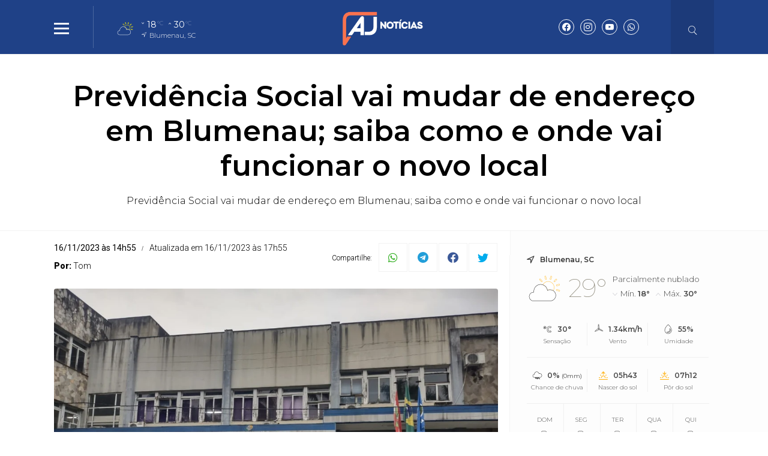

--- FILE ---
content_type: text/html; charset=UTF-8
request_url: https://ajnoticias.com.br/noticia/32067/previdencia-social-vai-mudar-de-endereco-em-blumenau-saiba-como-e-onde-vai-funcionar-o-novo-local
body_size: 12951
content:
<!DOCTYPE html> <html lang="pt-BR"> <head> <meta name="viewport" content="width=device-width, height=device-height, initial-scale=1, maximum-scale=1, user-scalable=no" /> <title>Previdência Social vai mudar de endereço em Blumenau; saiba como e onde vai funcionar o novo local</title> <meta content="pt-br" name="language" /> <meta content="AJ Notícias " name="author" /> <meta content="index, follow" name="robots" /> <meta content="General" name="rating" /> <meta content="1 day" name="revisit-after" /> <meta content="Previdência Social vai mudar de endereço em Blumenau; saiba como e onde vai funcionar o novo local" name="description" /> <link href="https://ajnoticias.com.br/noticia/32067/previdencia-social-vai-mudar-de-endereco-em-blumenau-saiba-como-e-onde-vai-funcionar-o-novo-local" rel="canonical" /> <link href="https://ajnoticias.com.br/img/057be29e1482a405fdefee8f2e2d52c4f8635143.png" id="element_favicon" rel="icon" type="image/png" /> <meta property="og:url" content="https://ajnoticias.com.br/noticia/32067/previdencia-social-vai-mudar-de-endereco-em-blumenau-saiba-como-e-onde-vai-funcionar-o-novo-local" /> <meta property="og:type" content="article" /> <meta content="pt_BR" property="og:locale" /> <meta content="Previdência Social vai mudar de endereço em Blumenau; saiba como e onde vai funcionar o novo local" property="og:title" /> <meta content="AJ Notícias " property="og:site_name" /> <meta content="Previdência Social vai mudar de endereço em Blumenau; saiba como e onde vai funcionar o novo local" property="og:description" /> <meta content="https://ajnoticias.com.br/images/noticias/32067/eec5d23115aa6977b08aa28d82715b6e.jpeg" property="og:image" /> <meta content="image/jpeg" property="og:image:type" /> <meta content="600" property="og:image:width" /> <meta content="400" property="og:image:height" /> <meta name="twitter:title" content="Previdência Social vai mudar de endereço em Blumenau; saiba como e onde vai funcionar o novo local"> <meta name="twitter:description" content="Previdência Social vai mudar de endereço em Blumenau; saiba como e onde vai funcionar o novo local"> <meta name="twitter:card" content="summary_large_image"> <meta name="twitter:image" content="https://ajnoticias.com.br/images/noticias/32067/eec5d23115aa6977b08aa28d82715b6e.jpeg"> <link href="https://ajnoticias.com.br/tema/v10/estilo/estilo.min.css?v=946d559a" rel="stylesheet" type="text/css" /> <script src="https://code.jquery.com/jquery-3.5.1.min.js" integrity="sha256-9/aliU8dGd2tb6OSsuzixeV4y/faTqgFtohetphbbj0=" crossorigin="anonymous"></script> <style>html,body{ font-family: "Montserrat"; font-weight: 900; } .pos-data-topo, .topo-bg, .info-storie span:nth-of-type(1), .back-menu-2, .item-slide .chapeu-slide, .item-slide-2 .chapeu-slide, .item-slide-3 .chapeu-slide, .chapeu-lista-home-2, .galerias-home, .tt-base .tt-botao:hover, .rodape, .rodape-2, .form-comentarios .botao-comentarios, .form-botao, .item-cat-class-int:hover, .box-planos button, .botao-desc-lateral:hover{ background: #1f4187; } .topo-bg .icons-tempo:before, .topo-bg .icons-tempo:after, .dest-chapeu, .lista-home h3, .lista-home-4 h3, .blog-coluna h3, .municipios-lateral h3, .ultimas-noticias h3, .mais-lidas h3, .tt-galerias a, .tt-base .tt-botao, .box-planos button:hover, .cor-pr, .botao-desc-lateral{ color: #1f4187; } .tt-base span:nth-of-type(1), .item-horoscopo span:nth-of-type(1), .item-cat-class-int span:nth-of-type(1){ -webkit-text-stroke-color: #1f4187; } .lista-stories button:before{ background: -webkit-linear-gradient(top, #1f4187 40%, #000 100%); background: -moz-linear-gradient(top, #1f4187 40%, #000 100%); background: -ms-linear-gradient(top, #1f4187 40%, #000 100%); background: -o-linear-gradient(top, #1f4187 40%, #000 100%); background: linear-gradient(top, #1f4187 40%, #000 100%); } .social-topo a, .form-comentarios .botao-comentarios:hover, .form-botao:hover, .box-planos button:hover{ border: 1px solid #1f4187; color: #1f4187; } .busca-ativa{ border-bottom: 3px solid #1f4187 !important; } .botoes-busca .busca-ativa:hover{ border-bottom: 3px solid #1f4187 !important; } .botoes-busca a:hover{ border-bottom: 3px solid #1f4187 !important; } .tt-base .tt-botao{ border: 1px solid #1f4187; } .fundo-ads-3{ background: url('https://ajnoticias.com.br/tema/v10/img/pontilhado.png'); } .pos-24h.img-dest-s:before, .item-slide.img-dest-s:before, .item-slide-2.img-dest-s:before, .mini-slide.img-dest-s:before, .item-slide-3.img-dest-s:before, .lista-home-3.img-dest-s .pos-dest-lista-home-3:before{ background-image: url(https://ajnoticias.com.br/tema/v10/fonts/back-dest.svg); } .pos-24h .subtitulo-24h, .dest-manchete .manchete-subt, .sub-manchete .manchete-sub, .item-slide-2 .subtitulo-sl-2, .item-slide-3 .subtitulo-sl-2, .dest-manchete-2 .manchete-subt-2, .sub-manchete-2 .manchete-sub-2, .sub-manchete-3 .manchete-sub-3, .lista-home .subt-lista-home, .lista-home-2 .desc-lista-home-2 .subt-lista-home, .lista-home-4 .subt-lista-home, .lista-home-4 .subt-lista-home, .municipios-lateral .nome-municipio, .mais-lidas span, .subtitulo-post{ font-weight: 300; } .dest-chapeu, .chapeu-slide, .chapeu-lista-home-2, .lista-home-3 .chapeu-lista-home-3, .lista-home-4 .chapeu-lista-home-4, .ultimas-noticias .chapeu-ultimas{ font-weight: 400; } h3, .blog-coluna .nome-blog-coluna, .videos-home h3{ font-weight: 900; } .form-select{ background: #fff url(https://ajnoticias.com.br/tema/v10/img/icon-bottom.png) no-repeat right; background-size: 10px 5px; background-position: right 10px center; } .ident-img-class:before{ box-shadow: inset 0 0 0 4px #1f4187; -webkit-box-shadow: inset 0 0 0 4px #1f4187; -moz-box-shadow: inset 0 0 0 4px #1f4187; -o-box-shadow: inset 0 0 0 4px #1f4187; } .slide-class{ background: transparent url(https://ajnoticias.com.br/tema/v10/img/carregando.gif) center center no-repeat; background-size: 30px 30px; } .botao-desc-lateral{ box-shadow: inset 0 0 0 1px #1f4187; -webkit-box-shadow: inset 0 0 0 1px #1f4187; -moz-box-shadow: inset 0 0 0 1px #1f4187; -o-box-shadow: inset 0 0 0 1px #1f4187; }</style> <script async src="//platform.twitter.com/widgets.js" charset="utf-8"></script> <script async src="//www.instagram.com/embed.js"></script> <script async src="https://www.tiktok.com/embed.js"></script> <link href="https://ajnoticias.com.br/plugins/ads_texto/css/ads-txt.min.css?v=1" rel="stylesheet" type="text/css" /><script async src="https://www.googletagmanager.com/gtag/js?id=G-95KXML7QKE"></script> <script> window.dataLayer = window.dataLayer || []; function gtag(){dataLayer.push(arguments);} gtag('js', new Date()); gtag('config', 'G-95KXML7QKE'); </script> <script type="application/ld+json"> { "@context": "http://schema.org", "@type": "NewsArticle", "mainEntityOfPage": "https://ajnoticias.com.br/noticia/32067/previdencia-social-vai-mudar-de-endereco-em-blumenau-saiba-como-e-onde-vai-funcionar-o-novo-local", "headline": "Previd\u00eancia Social vai mudar de endere\u00e7o em Blumenau; saiba como e onde vai funcionar o novo local", "datePublished": "2023-11-16T14:55:22-03:00", "dateModified": "2023-11-16T17:55:22-03:00", "description": "Previd\u00eancia Social vai mudar de endere\u00e7o em Blumenau; saiba como e onde vai funcionar o novo local", "author": { "@type": "Person", "name": "Tom" }, "publisher": { "@type": "Organization", "name": "AJ Not\u00edcias ", "logo": { "@type": "ImageObject", "url": "https://ajnoticias.com.br/img/057be29e1482a405fdefee8f2e2d52c4f8635143.png", "width": 200, "height": 200 } }, "image": { "@type": "ImageObject", "url": "https://ajnoticias.com.br/images/noticias/32067/eec5d23115aa6977b08aa28d82715b6e.jpeg" } } </script> </head> <body> <div id="fb-root"></div> <script async defer crossorigin="anonymous" src="https://connect.facebook.net/pt_BR/sdk.js#xfbml=1&version=v15.0" nonce="0kk7q6MS"></script> <div class="pos-topo topo-bg tmn-logo-3 alm-logo-1 data-topo-N"> <div class="conteudo"> <input type="checkbox" class="menu-tp-inp2" id="menu-tp"> <div class="menu-tp-inp"> <label for="menu-tp"> <div class="ico-menu brd-ico-menu"> <span></span> <span></span> <span></span> </div> <div class="opacity-menu"></div> </label> <div class="o-menu"> <div class="conteudo-menu"> <ul class="menu-lateral"> <li> <a href="https://ajnoticias.com.br/ultimas-noticias" class="menu-ultimas-noticias">Últimas notícias</a> </li> <li> <a href="https://ajnoticias.com.br/editorias" class="menu-editorias">Editorias</a> </li> <li> <a href="https://ajnoticias.com.br/blogs-e-colunas" class="menu-blogs-colunas">Blogs & Colunas</a> </li> <li> <a href="https://ajnoticias.com.br/videos" class="menu-videos">Vídeos</a> </li> <li> <a href="https://ajnoticias.com.br/paginas" class="menu-paginas">Páginas</a> </li> <li> <a href="https://ajnoticias.com.br/enquetes" class="menu-enquetes">Enquetes</a> </li> <li> <a href="https://ajnoticias.com.br/contato" class="menu-contato">Fale conosco</a> </li> </ul> </div> </div> </div> <div class="logo"> <a href="https://ajnoticias.com.br/"> <img src="https://ajnoticias.com.br/img/f25f24377855b432f7c65eecd7b1d6a0807136a0.png" alt="AJ Notícias " /> </a> </div> <div class="social-topo"> <a href="https://www.facebook.com/profile.php?id=61563574619918" target="_blank" class="icons-v10 icon-facebook"></a><a href="https://instagram.com/aj.noticias" target="_blank" class="icons-v10 icon-instagram"></a><a href="https://www.youtube.com/@portalajnoticias" target="_blank" class="icons-v10 icon-youtube"></a><a href="https://api.whatsapp.com/send?phone=5547999545960" target="_blank" class="icons-v10 icon-whatsapp"></a> </div> <div class="mini-tempo-topo"> <span class="icon-tempo-mini icons-tempo icon-nublado-dia"></span> <div class="env-info-tempo-mini"> <div class="pos-info-tempo-mini"> <span class="icons-v10 icon-seta icon-mini-min"></span> <span class="temp-min-mini">18<em>°C</em></span> <span class="icons-v10 icon-seta"></span> <span class="temp-max-mini">30<em>°C</em></span> </div> <div class="pos-cidade-mini"> <div class="env-cidade-mini"> <span class="icons-v10 icon-local"></span> <span class="cidade-mini">Blumenau, SC</span> </div> </div> </div> </div> <input type="checkbox" class="busca-tp-inp2" id="busca-tp"> <div class="busca-tp-inp"> <label for="busca-tp"> <div class="ico-busca"> <span class="icons-v10 icon-busca"></span> </div> </label> <form method="get" action="https://ajnoticias.com.br/busca/noticias/" accept-charset="utf-8"> <input name="palavra" type="search" class="box-busca" value="" placeholder=" Busque no site"> </form> </div> </div> </div> <div class="env margin-tmn-3 margin-data-topo-N"> <div class="env-cont-total-int"> <div class="pos-titulo-subtitulo-post"> <div class="conteudo"> <h1 class="titulo-post">Previdência Social vai mudar de endereço em Blumenau; saiba como e onde vai funcionar o novo local</h1> <h2 class="subtitulo-post">Previdência Social vai mudar de endereço em Blumenau; saiba como e onde vai funcionar o novo local</h2> </div> </div> <div class="conteudo"> <div class="env-conteudo-interno"> <div class="conteudo-interno"> <div class="info-post"> <div class="pos-info-post"> <div class="data-post"> <span>16/11/2023 às 14h55</span> <span>Atualizada em 16/11/2023 às 17h55</span> </div> </div> <div class="pos-info-post"> <div class="info-autor"> <span><b>Por: </b> Tom</span> </div> </div> <div class="botoes-compartilhar"> <span class="tt-compartilhar">Compartilhe:</span> <div class="itens-botoes-compartilhar"> <span class="icons-v10 icon-whatsapp" data-href="https://api.whatsapp.com/send?text=%2A_Geral_%2A%0A%0A%2APrevid%C3%AAncia+Social+vai+mudar+de+endere%C3%A7o+em+Blumenau%3B+saiba+como+e+onde+vai+funcionar+o+novo+local%2A%0A%0AVeja+em%3A+https%3A%2F%2Fajnoticias.com.br%2Fnoticia%2F32067%2Fprevidencia-social-vai-mudar-de-endereco-em-blumenau-saiba-como-e-onde-vai-funcionar-o-novo-local"></span> <span class="icons-v10 icon-telegram" data-href="https://t.me/share/url?url=https://ajnoticias.com.br/noticia/32067/previdencia-social-vai-mudar-de-endereco-em-blumenau-saiba-como-e-onde-vai-funcionar-o-novo-local&text=Previd%C3%AAncia+Social+vai+mudar+de+endere%C3%A7o+em+Blumenau%3B+saiba+como+e+onde+vai+funcionar+o+novo+local"></span> <span class="icons-v10 icon-facebook" data-href="https://www.facebook.com/sharer/sharer.php?u=https://ajnoticias.com.br/noticia/32067/previdencia-social-vai-mudar-de-endereco-em-blumenau-saiba-como-e-onde-vai-funcionar-o-novo-local"></span> <span class="icons-v10 icon-twitter" data-href="https://twitter.com/intent/tweet?text=Previd%C3%AAncia+Social+vai+mudar+de+endere%C3%A7o+em+Blumenau%3B+saiba+como+e+onde+vai+funcionar+o+novo+local&url=https://ajnoticias.com.br/noticia/32067/previdencia-social-vai-mudar-de-endereco-em-blumenau-saiba-como-e-onde-vai-funcionar-o-novo-local"></span> </div> </div> </div> <div class="pos-texto"> <figure class="image foto-capa image-max" style="width: 999px;"><img src="https://ajnoticias.com.br/img/sem-foto.jpg" class="lazyload" data-src="https://ajnoticias.com.br/images/noticias/32067/eec5d23115aa6977b08aa28d82715b6e.jpeg" alt="Foto: Reprodução" /><figcaption><span>Foto: Reprodução</span></figcaption></figure> <div class="texto"><!-- wp:paragraph --> <p>Nesta quinta-feira, 16, algumas instalações elétricas já estavam sendo feitas no novo prédio. Blumenau vai contar agora com uma nova agência da Previdência Social, <strong>INSS</strong>. A expectativa é de que os serviços no <strong>novo endereço comecem a funcionar em janeiro</strong> do ano que vem. Para isso, no próximo dia <strong>1 de dezembro a agência atual não vai atender presencialmente</strong>, para transferência de alguns equipamentos e demais mudanças. </p> <!-- /wp:paragraph --> <!-- wp:paragraph --> <p><strong><a href="http://linktr.ee/portalalexandrejose"><strong>✅</strong></a><a href="https://whatsapp.com/channel/0029Va9rkPlHLHQgpxILtu2a"><strong> Clique aqui para seguir o canal de notícias do Portal Alexandre José no WhatsApp</strong></a></strong></p> <!-- /wp:paragraph --> <!-- wp:paragraph --> <p>O local que funciona hoje na rua Presidente John Kennedy, vai passar para o novo prédio na esquina da rua Sete de Setembro com a Floriano Peixoto. </p> <!-- /wp:paragraph --> <!-- wp:image {"id":4425063,"sizeSlug":"large","linkDestination":"none"} --> <figure class="wp-block-image size-large"><img src="https://alexandrejose.com/wp-content/uploads/2023/11/WhatsApp-Image-2023-11-16-at-07.25.40-1024x768.jpeg" alt="" class="wp-image-4425063"/><figcaption class="wp-element-caption">Foto: Portal Alexandre José</figcaption></figure> <!-- /wp:image --> <!-- wp:paragraph --> <p>A informação sobre o novo espaço foi confirmada pela deputada federal Ana Paula Lima e pelo ministro da Previdência Carlos Lupi, durante um evento de inauguração da nova sede do INSS em Brusque. O objetivo da mudança é oferecer um serviço modernizado, redução das filas, que chegaram a 1,8 milhão de pessoas , além de focar em um trabalho mais humanizado no <strong>INSS</strong>. </p> <!-- /wp:paragraph --> <!-- wp:heading --> <h2 class="wp-block-heading" id="h-leia-mais-not-cias-de-blumenau-e-regi-o"><strong>Leia mais notícias de Blumenau e região</strong></h2> <!-- /wp:heading --> <!-- wp:paragraph --> <p><strong><a href="https://alexandrejose.com/2023/11/empresario-sueco-e-assassinado-em-balneario-camboriu-e-o-socio-conterraneo-confessa-o-crime/">Empresário sueco é assassinado em Balneário Camboriú e o sócio conterrâneo confessa o crime</a></strong></p> <!-- /wp:paragraph --> <!-- wp:paragraph --> <p><strong><a href="https://alexandrejose.com/2023/11/chuva-causa-prejuizos-e-carros-sao-arrastados-pela-correnteza-em-vidal-ramos-nesta-quinta-feira/">Chuva causa prejuízos e carros são arrastados pela correnteza em Vidal Ramos nesta quinta-feira</a></strong></p> <!-- /wp:paragraph --> <!-- wp:paragraph --> <p><strong><a href="https://alexandrejose.com/2023/11/juri-popular-do-caso-luna-e-interrompido-nesta-quinta-feira-em-timbo/">Júri popular do caso Luna é interrompido nesta quinta-feira em Timbó</a></strong></p> <!-- /wp:paragraph --></div> <div class="box-comentarios"><div class="pos-comentarios"> <div class="termos-comentarios">* O conteúdo de cada comentário é de responsabilidade de quem realizá-lo. Nos reservamos ao direito de reprovar ou eliminar comentários em desacordo com o propósito do site ou que contenham palavras ofensivas.</div> <form class="form-comentarios" data-action="https://ajnoticias.com.br/tema/v10/ajax.php" data-tipo="noticia" data-id="32067" method="post"> <textarea name="comentario" id="comentario" placeholder=" Digite aqui seu comentário" required></textarea> <div class="tt-caracteres"><b id="cont">500</b> caracteres restantes.</div> <div class="botao-comentarios">Comentar</div> <div class="form-hidden"> <div class="col-1"> <input type="text" name="nome" class="form-text" placeholder=" Seu nome" required> </div> <div class="col-1"> <input type="text" name="cidade" class="form-text" placeholder=" Cidade e estado" required> </div> <div class="col-full"> <input type="email" name="email" class="form-text" placeholder=" E-mail" required> </div> <div class="g-recaptcha" data-sitekey="6LdKW_MqAAAAAD7lEE8nwU--TduIChYlE7fPAT1G"></div> <button type="submit" class="form-botao">Comentar</button> </div> </form> <div id="lista-comentarios" data-ajax="https://ajnoticias.com.br/tema/v10/ajax.php" data-tipo="noticia" data-idpg="32067"> </div> <div class="botao-mais-comentarios">Mostrar mais comentários</div> </div></div> </div><div class="box-relacionadas"><a href="https://ajnoticias.com.br/noticia/50817/claudio-castro-exonera-presidente-da-rioprovidencia" class="lista-home-4 img-dest-s"> <img class="img-dest lazyload" src="https://ajnoticias.com.br/tema/v10/img/pre-img.jpg" data-src="https://str1.lnmimg.net/img/2026/01/24/8811635d0dd19dbdd7a60b52ce1cff56.webp" alt="Cláudio Castro exonera presidente da Rioprovidência" /> <div class="pos-desc-lista-home-4"> <span class="chapeu-lista-home-4"> <b>Geral</b> </span> <span class="data-lista-home">Há 4 horas </span> <span class="local-post-lista-home">Em Geral</span> <h3>Cláudio Castro exonera presidente da Rioprovidência</h3> <span class="subt-lista-home">Deivis Marcon Antunes foi alvo de operação da Polícia Federal</span> </div> </a><a href="https://ajnoticias.com.br/noticia/50775/agencias-do-inss-abrem-para-atendimento-extra-neste-sabado-e-domingo" class="lista-home-4 img-dest-s"> <img class="img-dest lazyload" src="https://ajnoticias.com.br/tema/v10/img/pre-img.jpg" data-src="https://str1.lnmimg.net/img/2026/01/23/cf73668ee42ccb3bc6ae5ff80a0f4bef.webp" alt="Agências do INSS abrem para atendimento extra neste sábado e domingo" /> <div class="pos-desc-lista-home-4"> <span class="chapeu-lista-home-4"> <b>Compensação</b> </span> <span class="data-lista-home">Há 8 horas </span> <span class="local-post-lista-home">Em Geral</span> <h3>Agências do INSS abrem para atendimento extra neste sábado e domingo</h3> <span class="subt-lista-home">Agências não abrirão do dia 28 ao dia 31 de janeiro.</span> </div> </a><a href="https://ajnoticias.com.br/noticia/50808/mgi-chama-mais-44-candidatos-em-lista-de-espera-para-curso-de-formacao" class="lista-home-4 img-dest-s"> <img class="img-dest lazyload" src="https://ajnoticias.com.br/tema/v10/img/pre-img.jpg" data-src="https://str1.lnmimg.net/img/2025/11/17/39c300cddf88783b168ef4f9b6744848.webp" alt="MGI chama mais 44 candidatos em lista de espera para curso de formação" /> <div class="pos-desc-lista-home-4"> <span class="chapeu-lista-home-4"> <b>Geral</b> </span> <span class="data-lista-home">Há 22 horas </span> <span class="local-post-lista-home">Em Geral</span> <h3>MGI chama mais 44 candidatos em lista de espera para curso de formação</h3> <span class="subt-lista-home">Matrículas devem ser feitas até 28 de janeiro pelo site da Enap</span> </div> </a><a href="https://ajnoticias.com.br/noticia/50805/executivos-do-rioprevidencia-sao-alvo-de-operacao-da-pf" class="lista-home-4 img-dest-s"> <img class="img-dest lazyload" src="https://ajnoticias.com.br/tema/v10/img/pre-img.jpg" data-src="https://str1.lnmimg.net/img/2026/01/23/d659285652e830ae194aa54208f0af1e.webp" alt="Executivos do Rioprevidência são alvo de operação da PF" /> <div class="pos-desc-lista-home-4"> <span class="chapeu-lista-home-4"> <b>Geral</b> </span> <span class="data-lista-home">Há 23 horas </span> <span class="local-post-lista-home">Em Geral</span> <h3>Executivos do Rioprevidência são alvo de operação da PF</h3> <span class="subt-lista-home">Presidente da instituição está em viagem de férias</span> </div> </a></div></div> <div class="fix-lateral-interna"> <div class="lateral-interna"><div class="item-lateral-home"><div class="pos-tempo-home"> <div class="tempo-cidade-data"> <span>Blumenau, SC</span> </div> <div class="tempo-tab1"> <div class="cond-atual"> <span class="icons-tempo icon-nublado-dia"></span> <span>29°</span> </div> <div class="min-max"> <span class="descricao-tempo">Parcialmente nublado</span> <p> <span>Mín. <b>18°</b></span> <span>Máx. <b>30°</b></span> </p> </div> </div> <div class="tempo-tab2"> <div class="info-extra"> <div class="cell-env"> <span class="icons-tempo icon-sensacao"></span> <span>30°</span> <span>Sensação</span> </div> </div> <div class="info-extra"> <div class="cell-env"> <span class="icons-tempo icon-vento"></span> <span>1.34km/h</span> <span>Vento</span> </div> </div> <div class="info-extra"> <div class="cell-env"> <span class="icons-tempo icon-umidade"></span> <span>55%</span> <span>Umidade</span> </div> </div> <div class="info-extra"> <div class="cell-env"> <span class="icons-tempo icon-chuva"></span> <span>0% <b>(0mm)</b></span> <span>Chance de chuva</span> </div> </div> <div class="info-extra"> <div class="cell-env"> <span class="icons-tempo icon-nascer"></span> <span>05h43</span> <span>Nascer do sol</span> </div> </div> <div class="info-extra"> <div class="cell-env"> <span class="icons-tempo icon-por"></span> <span>07h12</span> <span>Pôr do sol</span> </div> </div> </div> <div class="tempo-futuro"> <div class="item-futuro"> <span>Dom</span> <span class="icons-tempo icon-chuva"></span> <span>32°</span> <span>20°</span> </div> <div class="item-futuro"> <span>Seg</span> <span class="icons-tempo icon-chuva"></span> <span>32°</span> <span>19°</span> </div> <div class="item-futuro"> <span>Ter</span> <span class="icons-tempo icon-chuva"></span> <span>31°</span> <span>20°</span> </div> <div class="item-futuro"> <span>Qua</span> <span class="icons-tempo icon-chuva"></span> <span>35°</span> <span>21°</span> </div> <div class="item-futuro"> <span>Qui</span> <span class="icons-tempo icon-chuva"></span> <span>34°</span> <span>20°</span> </div> </div> <div class="fonte-tempo">Atualizado às 15h01</div> </div></div><div class="ads-home ads-3 ads-lenium ads-lenium-2"> <div class="tt-publicidade">Publicidade</div> <div class="itens-ads ads-secao"> <div class="item-ads"> <a href="https://brkambiental.com.br/" target="_blank"> <img src="https://ajnoticias.com.br/images/anuncios/b31a9a3293e3ca8b030cb1505f15a7735a76be1a.png" alt="BRK SANEIA BLU " class="ads-img" /> </a> </div> <div class="item-ads"> <a href="https://www.racli.com.br" target="_blank"> <img src="https://ajnoticias.com.br/images/anuncios/9f4385c8498df244fd57f97fc2cfc62427ecfe30.webp" alt="RACLI 03 " class="ads-img" /> </a> </div> <div class="item-ads"> <a href="https://demarcorenault.com.br" target="_blank"> <img src="https://ajnoticias.com.br/images/anuncios/ba93acceb9895511eebe33b6f5bde19fcbf2eecf.png" alt="demarco " class="ads-img" /> </a> </div> <div class="item-ads"> <a href="https://www.racli.com.br" target="_blank"> <img src="https://ajnoticias.com.br/images/anuncios/01c02cb4150c6430517303251967cd175462efb9.webp" alt="RACLI - 01 " class="ads-img" /> </a> </div> <div class="item-ads"> <a href="https://www.racli.com.br" target="_blank"> <img src="https://ajnoticias.com.br/images/anuncios/57893b620ad798bc09479a40a3b2a1b72e1e053d.webp" alt="RACLI 02 " class="ads-img" /> </a> </div> </div> </div><div class="item-lateral-home"><span class="tt-item-lateral-home"> <a href="https://ajnoticias.com.br/ultimas-noticias">Últimas notícias</a> </span><a href="https://ajnoticias.com.br/noticia/50821/lei-de-sc-que-proibe-cotas-raciais-e-questionada-na-justica" class="ultimas-noticias"> <span class="chapeu-ultimas">Direitos Humanos</span> <span class="data-ultimas">Há 49 minutos </span> <h3>Lei de SC que proíbe cotas raciais é questionada na Justiça</h3> </a><a href="https://ajnoticias.com.br/noticia/50820/navegantes-recebe-2o-corrida-solidaria-casa-biel-em-fevereiro-inscricoes-ja-estao-abertas" class="ultimas-noticias"> <span class="chapeu-ultimas">Solidariedade</span> <span class="data-ultimas">Há 2 horas </span> <h3>Navegantes recebe 2ª Corrida Solidária Casa Biel em fevereiro; inscrições já estão abertas</h3> </a><a href="https://ajnoticias.com.br/noticia/50819/encontro-de-carros-antigos-reune-cerca-de-100-veiculos-na-avenida-beira-rio-em-brusque" class="ultimas-noticias"> <span class="chapeu-ultimas">Lazer ao ar livre</span> <span class="data-ultimas">Há 3 horas </span> <h3>Encontro de carros antigos reúne cerca de 100 veículos na Avenida Beira Rio, em Brusque</h3> </a><a href="https://ajnoticias.com.br/noticia/50817/claudio-castro-exonera-presidente-da-rioprovidencia" class="ultimas-noticias"> <span class="chapeu-ultimas">Geral</span> <span class="data-ultimas">Há 4 horas </span> <h3>Cláudio Castro exonera presidente da Rioprovidência</h3> </a><a href="https://ajnoticias.com.br/noticia/50816/balneabilidade-diminui-e-apenas-60-dos-pontos-estao-proprios-para-banho-em-sc" class="ultimas-noticias"> <span class="chapeu-ultimas">Litoral catarinense</span> <span class="data-ultimas">Há 5 horas </span> <h3>Balneabilidade diminui e apenas 60% dos pontos estão próprios para banho em SC</h3> </a></div><div class="item-lateral-home"><div class="tt-cotacao">Economia</div> <div class="pos-cotacao"> <div class="item-cotacao"> <div class="tt-moeda">Dólar</div> <div class="dado-cotacao"> <span>R$ 5,29</span> <span class="variacao-estavel">+0,00%</span> </div> </div> <div class="item-cotacao"> <div class="tt-moeda">Euro</div> <div class="dado-cotacao"> <span>R$ 6,23</span> <span class="variacao-estavel">+0,00%</span> </div> </div> <div class="item-cotacao"> <div class="tt-moeda">Peso Argentino</div> <div class="dado-cotacao"> <span>R$ 0,00</span> <span class="variacao-estavel">+0,00%</span> </div> </div> <div class="item-cotacao"> <div class="tt-moeda">Bitcoin</div> <div class="dado-cotacao"> <span>R$ 500,053,40</span> <span class="variacao-negativa">-0,41%</span> </div> </div> <div class="item-cotacao cotacao-bolsa"> <div class="tt-moeda">Ibovespa</div> <div class="dado-cotacao"> <span>178,858,55 pts</span> <span class="variacao-positiva">1.86%</span> </div> </div> </div></div><div class="item-lateral-home"><span class="tt-item-lateral-home"> <a href="https://ajnoticias.com.br/blogs-e-colunas">Blogs e colunas</a> </span><a href="https://ajnoticias.com.br/noticia/50755/procrastinacao-esportiva" class="blog-coluna"> <img class="img-dest lazyload" src="https://ajnoticias.com.br/tema/v10/img/pre-img.jpg" data-src="https://ajnoticias.com.br/img/d4248f445d630a7aebc3960429800d50.webp" alt="Procrastinação " /> <div class="table"> <div class="cell cell-middle"> <span class="nome-blog-coluna">Emerson Luis </span> <h3>Procrastinação </h3> </div> </div> </a><a href="https://ajnoticias.com.br/noticia/50766/a-surdez-definitiva-do-orelhao" class="blog-coluna"> <img class="img-dest lazyload" src="https://ajnoticias.com.br/tema/v10/img/pre-img.jpg" data-src="https://ajnoticias.com.br/img/e1081b409e7c119d65ead3d056aa3d0d.webp" alt="A surdez definitiva do orelhão" /> <div class="table"> <div class="cell cell-middle"> <span class="nome-blog-coluna">Andre Bonomini</span> <h3>A surdez definitiva do orelhão</h3> </div> </div> </a><a href="https://ajnoticias.com.br/noticia/50740/a-ilusao-das-candidaturas-e-o-jogo-real-da-sucessao-presidencial" class="blog-coluna"> <img class="img-dest lazyload" src="https://ajnoticias.com.br/tema/v10/img/pre-img.jpg" data-src="https://ajnoticias.com.br/img/cbddb94853bcdc6fcbc3762f170a6554.webp" alt="A ilusão das candidaturas e o jogo real da sucessão presidencial" /> <div class="table"> <div class="cell cell-middle"> <span class="nome-blog-coluna">Prisco Paraíso </span> <h3>A ilusão das candidaturas e o jogo real da sucessão presidencial</h3> </div> </div> </a></div><div class="item-lateral-home"><span class="tt-item-lateral-home">Mais lidas</span><a href="https://ajnoticias.com.br/noticia/50703/blitz-em-dois-bairros-de-blumenau-autua-motoristas-e-apreende-veiculos-irregulares" class="mais-lidas"> <div class="table"> <div class="cell cell-middle"> <span class="num-m-lidas">1</span> </div> <div class="cell cell-middle"> <span class="chapeu-ultimas">Fiscalização </span> <h3>Blitz em dois bairros de Blumenau autua motoristas e apreende veículos irregulares</h3> </div> </div> </a><a href="https://ajnoticias.com.br/noticia/50638/br-470-tera-operacao-pare-e-siga-em-blumenau-a-partir-desta-terca-feira" class="mais-lidas"> <div class="table"> <div class="cell cell-middle"> <span class="num-m-lidas">2</span> </div> <div class="cell cell-middle"> <span class="chapeu-ultimas">Trânsito</span> <h3>BR-470 terá operação Pare e Siga em Blumenau a partir desta terça-feira</h3> </div> </div> </a><a href="https://ajnoticias.com.br/noticia/50635/homem-invade-loja-com-carro-em-blumenau-video-registra-o-momento" class="mais-lidas"> <div class="table"> <div class="cell cell-middle"> <span class="num-m-lidas">3</span> </div> <div class="cell cell-middle"> <span class="chapeu-ultimas">Ocorrência</span> <h3>Homem invade loja com carro em Blumenau; vídeo registra o momento</h3> </div> </div> </a><a href="https://ajnoticias.com.br/noticia/50719/transito-sera-interrompido-na-br-470-em-blumenau-nesta-sexta-feira" class="mais-lidas"> <div class="table"> <div class="cell cell-middle"> <span class="num-m-lidas">4</span> </div> <div class="cell cell-middle"> <span class="chapeu-ultimas">Trânsito</span> <h3>Trânsito será interrompido na BR-470 em Blumenau nesta sexta-feira</h3> </div> </div> </a><a href="https://ajnoticias.com.br/noticia/50737/br-470-tera-operacao-qpare-e-sigaq-em-gaspar-a-partir-desta-quinta-feira" class="mais-lidas"> <div class="table"> <div class="cell cell-middle"> <span class="num-m-lidas">5</span> </div> <div class="cell cell-middle"> <span class="chapeu-ultimas">Estradas </span> <h3>BR-470 terá operação “Pare e Siga” em Gaspar a partir desta quinta-feira</h3> </div> </div> </a></div><div class="item-lateral-home"><span class="tt-item-lateral-home"> <a href="https://ajnoticias.com.br/enquetes">Enquete</a> </span><div class="enquete-home"> <form class="form-enquete-voto" method="post"> <div class="enquete-incorporada-ele1" data-id="10" data-pgenq="N"></div> </form> </div></div></div> </div> </div> </div></div> <div class="rodape"> <div class="conteudo"> <div class="pos-links-rodape width-links-rodape-3"> <div class="tt-rodape"> <a href="https://ajnoticias.com.br/editorias"> <span class="icons-v10 icon-noticias"></span> <span>Editorias</span> </a> </div> <ul class="itens-rodape"><a href="https://ajnoticias.com.br/agenda-aj"> <li>Agenda AJ</li> </a><a href="https://ajnoticias.com.br/aj-entrevista"> <li>AJ Entrevista </li> </a><a href="https://ajnoticias.com.br/blumenau"> <li>Blumenau</li> </a><a href="https://ajnoticias.com.br/brasil"> <li>Brasil</li> </a><a href="https://ajnoticias.com.br/conteudo-de-marca"> <li>Conteúdo de marca </li> </a><a href="https://ajnoticias.com.br/descubra-o-vale"> <li>Descubra o Vale </li> </a><a href="https://ajnoticias.com.br/direitos-humanos"> <li>Direitos Humanos</li> </a><a href="https://ajnoticias.com.br/economia"> <li>Economia</li> </a><a href="https://ajnoticias.com.br/educacao"> <li>Educação</li> </a><a href="https://ajnoticias.com.br/eleicoes-2026"> <li>Eleições 2026</li> </a><a href="https://ajnoticias.com.br/editorias"> <li> <em>Ver todas</em> </li> </a></ul></div><div class="pos-links-rodape width-links-rodape-3"> <div class="tt-rodape"> <a href="https://ajnoticias.com.br/blogs-e-colunas"> <span class="icons-v10 icon-colunas"></span> <span>Blogs e colunas</span> </a> </div> <ul class="itens-rodape"><a href="https://ajnoticias.com.br/andre-bonomini"> <li>Andre Bonomini</li> </a><a href="https://ajnoticias.com.br/emerson-luis"> <li>Emerson Luis </li> </a><a href="https://ajnoticias.com.br/gustavo-siqueira"> <li>Gustavo Siqueira </li> </a><a href="https://ajnoticias.com.br/prisco-paraiso"> <li>Prisco Paraíso </li> </a><a href="https://ajnoticias.com.br/rodrigo-goncalves"> <li>Rodrigo Gonçalves</li> </a><a href="https://ajnoticias.com.br/ronan-kietzer"> <li>Ronan Kietzer</li> </a><a href="https://ajnoticias.com.br/blogs-e-colunas"> <li> <em>Ver todos</em> </li> </a></ul></div><div class="pos-links-rodape width-links-rodape-3"> <div class="tt-rodape"> <span class="icons-v10 icon-link"></span> <span>Links</span> </div> <ul class="itens-rodape"><a href="https://ajnoticias.com.br/enquetes"> <li>Enquetes</li> </a><a href="https://ajnoticias.com.br/contato"> <li>Fale conosco</li> </a><a href="https://ajnoticias.com.br/ultimas-noticias"> <li>Últimas notícias</li> </a><a href="https://ajnoticias.com.br/videos"> <li>Vídeos</li> </a><a href="https://ajnoticias.com.br/pagina/1/voce-reporter" target="_blank"> <li>Você repórter </li> </a><a href="https://ajnoticias.com.br/pagina/2/o-aj-noticias"> <li>O AJ Notícias </li> </a><a href="https://ajnoticias.com.br/paginas"> <li> <em>Ver todos</em> </li> </a></ul></div> </div> </div> <div class="rodape-2"> <div class="conteudo"> <div class="copyright">© Copyright 2026 - AJ Notícias - Todos os direitos reservados</div> </div> </div> </div> <script> var config_tema = jQuery.parseJSON('{"tmn_logo":"3","menu_topo":"N","url_site":"https:\/\/ajnoticias.com.br","logado":"N","itens_slide":3,"secao_pr":"4","itens_classificados":0,"tempo_ads":"5000","home":"N","classificados":"N","pg_classificados":"N","conteudo_classificado":"N","pg_galeria":"N","comentarios":"S","pg_tipo":"noticia","wid_loterias":"S"}'); </script> <script> horoscopo = jQuery.parseJSON('{"data":"24\/01\/2026","itens":{"aries":{"datas":"21 de mar\u00e7o a 20 de abril","conteudo":" A Lua ilumina seu pr\u00f3prio signo e tudo fica mais direto, vivo e transparente. O sextil com V\u00eanus abre portas para gentileza e conex\u00f5es leves; voc\u00ea se sente mais dispon\u00edvel para encontros e para expressar afeto com espontaneidade. S\u00f3 cuide para n\u00e3o exagerar expectativas ao longo do dia. Termine a noite devagar, permitindo que a energia assente."},"touro":{"datas":"21 de abril a 20 de maio","conteudo":" O dia favorece retiros internos e conversas que tocam fundo, ainda que de forma suave. H\u00e1 uma compreens\u00e3o silenciosa que aproxima voc\u00ea de quem respeita seu tempo emocional. A sensibilidade est\u00e1 alta; por isso, evite excessos. \u00c0 medida que a noite chega, desacelere e proteja seu campo energ\u00e9tico."},"gemeos":{"datas":"21 de maio a 20 de junho","conteudo":" Os encontros sociais ganham brilho, leveza e fluidez. A Lua ativa sua coragem para se aproximar de amigos e redes que te fortalecem. Voc\u00ea se sente mais disposto a conversar, reconciliar e circular. S\u00f3 cuide para n\u00e3o assumir mais compromissos do que gostaria. \u00c0 noite, preserve energia."},"cancer":{"datas":"21 de junho a 22 de julho","conteudo":" A ambi\u00e7\u00e3o ganha movimento e o dia favorece decis\u00f5es profissionais. O sextil com V\u00eanus suaviza rela\u00e7\u00f5es de trabalho e favorece apoio de pessoas influentes. S\u00f3 evite expectativas irreais sobre resultados imediatos. Feche o dia com calma, entregando o que n\u00e3o est\u00e1 sob seu controle."},"leao":{"datas":"23 de julho a 22 de agosto","conteudo":" A Lua amplia seu horizonte interno e te convida a confiar mais na vida. O sextil com V\u00eanus favorece conversas afetivas, conex\u00f5es inspiradoras e momentos de parceria. S\u00f3 cuide para n\u00e3o exigir respostas que ainda est\u00e3o se formando. O ideal \u00e9 terminar o dia com menos press\u00e3o e mais presen\u00e7a."},"virgem":{"datas":"23 de agosto a 22 de setembro","conteudo":" As emo\u00e7\u00f5es ganham profundidade. O sextil entre Lua e V\u00eanus ajuda voc\u00ea a se abrir para intimidade com mais suavidade, sem perder o senso de autonomia. H\u00e1 coragem para tocar em temas importantes, mas evite for\u00e7ar conclus\u00f5es. O fim do dia pede repouso emocional e recolhimento."},"libra":{"datas":"23 de setembro a 22 de outubro","conteudo":" Relacionamentos ganham protagonismo. As trocas ficam mais delicadas, francas e acess\u00edveis. A energia traz reconcilia\u00e7\u00f5es, encontros agrad\u00e1veis e uma naturalidade maior para expressar o que sente. S\u00f3 evite esperar que o outro fa\u00e7a mais do que pode. No final do dia, deixe o cora\u00e7\u00e3o descansar."},"escorpiao":{"datas":"23 de outubro a 21 de novembro","conteudo":" O dia favorece a organiza\u00e7\u00e3o e pequenos ajustes que fazem tudo fluir melhor. A Lua traz vitalidade para lidar com o cotidiano e V\u00eanus suaviza rela\u00e7\u00f5es familiares e emocionais. S\u00f3 cuide para n\u00e3o tentar resolver mais do que cabe no dia. \u00c0 noite, diminua o ritmo e recupere o corpo."},"sagitario":{"datas":"22 de novembro a 21 de dezembro","conteudo":" A criatividade acende e voc\u00ea sente mais coragem para se expressar. O sextil com V\u00eanus favorece paqueras, conversas espont\u00e2neas e brilho pessoal. Mas a quadratura com J\u00fapiter pode fazer voc\u00ea extrapolar, tente manter um ritmo que respeite seus limites. Final de noite pede leveza."},"capricornio":{"datas":"22 de dezembro a 20 de janeiro","conteudo":" A vida \u00edntima pede aten\u00e7\u00e3o e delicadeza. O sextil com V\u00eanus suaviza rela\u00e7\u00f5es familiares e ajuda a construir pontes onde antes havia ru\u00eddo. Voc\u00ea sente necessidade de cuidar da sua base emocional. S\u00f3 evite esperar demais das pessoas hoje. Feche a noite com calma e introspec\u00e7\u00e3o."},"aquario":{"datas":"21 de janeiro a 18 de fevereiro","conteudo":" Sua express\u00e3o fica fluida, charmosa e inteligente. O sextil com V\u00eanus abre conversas importantes, aproxima pessoas e facilita acordos. Mas a quadratura com J\u00fapiter pode intensificar rea\u00e7\u00f5es. Respire antes de dizer sim. \u00c0 noite, silencie um pouco e deixe o corpo desacelerar."},"peixes":{"datas":"19 de fevereiro a 20 de mar\u00e7o","conteudo":" Voc\u00ea reafirma seu valor e percebe o que realmente merece. O sextil com V\u00eanus ajuda em decis\u00f5es financeiras, emocionais e pr\u00e1ticas; h\u00e1 leveza para reorganizar prioridades sem peso. S\u00f3 evite compras impulsivas ou promessas exageradas. O fim do dia pede simplicidade e descanso."}}}'); </script> <script src="https://ajnoticias.com.br/tema/v10/js/site.min.js?v=946d559a"></script> <script src="https://ajnoticias.com.br/tema/v10/js/load-img.min.js?v=946d559a"></script> <link href="https://fonts.googleapis.com/css?family=Roboto:100,300,400,900|Montserrat:100,300,400,600&display=swap" rel="stylesheet"> <link href="/tema/v10/fonts/fonts.css?v=946d559a" rel="stylesheet" type="text/css" /> <link href="https://ajnoticias.com.br/tema/v10/estilo/enquetes.min.css?v=946d559a" rel="stylesheet"> <style>::selection{background: #1f4187;color: #fff;}.botao-enquete{background: #1f4187;border: 1px solid #1f4187;}.botao-enquete:hover{background: transparent;color: #1f4187;border: 1px solid #1f4187;}.texto a{color: #1f4187;font-weight: 900;}.o-check-enq:checked + label .check-enq-no-img:before{background: #1f4187;}.check-enq progress::-moz-progress-bar {background: #1f4187;}.check-enq progress::-webkit-progress-value {background: #1f4187;}</style> <script data-dmnenq="https://ajnoticias.com.br/" src="https://ajnoticias.com.br/tema/v10/js/enquetes.min.js?v=946d559a" type="text/javascript"></script> <script src="https://ajnoticias.com.br/tema/v10/js/owl.carousel-min.js?v=946d559a" charset="utf-8"></script> <script src="https://www.google.com/recaptcha/api.js?hl=pt-BR" type="text/javascript"></script> </body> </html>

--- FILE ---
content_type: text/html; charset=utf-8
request_url: https://www.google.com/recaptcha/api2/anchor?ar=1&k=6LdKW_MqAAAAAD7lEE8nwU--TduIChYlE7fPAT1G&co=aHR0cHM6Ly9ham5vdGljaWFzLmNvbS5icjo0NDM.&hl=pt-BR&v=PoyoqOPhxBO7pBk68S4YbpHZ&size=normal&anchor-ms=20000&execute-ms=30000&cb=ystmasz3xbp1
body_size: 49619
content:
<!DOCTYPE HTML><html dir="ltr" lang="pt-BR"><head><meta http-equiv="Content-Type" content="text/html; charset=UTF-8">
<meta http-equiv="X-UA-Compatible" content="IE=edge">
<title>reCAPTCHA</title>
<style type="text/css">
/* cyrillic-ext */
@font-face {
  font-family: 'Roboto';
  font-style: normal;
  font-weight: 400;
  font-stretch: 100%;
  src: url(//fonts.gstatic.com/s/roboto/v48/KFO7CnqEu92Fr1ME7kSn66aGLdTylUAMa3GUBHMdazTgWw.woff2) format('woff2');
  unicode-range: U+0460-052F, U+1C80-1C8A, U+20B4, U+2DE0-2DFF, U+A640-A69F, U+FE2E-FE2F;
}
/* cyrillic */
@font-face {
  font-family: 'Roboto';
  font-style: normal;
  font-weight: 400;
  font-stretch: 100%;
  src: url(//fonts.gstatic.com/s/roboto/v48/KFO7CnqEu92Fr1ME7kSn66aGLdTylUAMa3iUBHMdazTgWw.woff2) format('woff2');
  unicode-range: U+0301, U+0400-045F, U+0490-0491, U+04B0-04B1, U+2116;
}
/* greek-ext */
@font-face {
  font-family: 'Roboto';
  font-style: normal;
  font-weight: 400;
  font-stretch: 100%;
  src: url(//fonts.gstatic.com/s/roboto/v48/KFO7CnqEu92Fr1ME7kSn66aGLdTylUAMa3CUBHMdazTgWw.woff2) format('woff2');
  unicode-range: U+1F00-1FFF;
}
/* greek */
@font-face {
  font-family: 'Roboto';
  font-style: normal;
  font-weight: 400;
  font-stretch: 100%;
  src: url(//fonts.gstatic.com/s/roboto/v48/KFO7CnqEu92Fr1ME7kSn66aGLdTylUAMa3-UBHMdazTgWw.woff2) format('woff2');
  unicode-range: U+0370-0377, U+037A-037F, U+0384-038A, U+038C, U+038E-03A1, U+03A3-03FF;
}
/* math */
@font-face {
  font-family: 'Roboto';
  font-style: normal;
  font-weight: 400;
  font-stretch: 100%;
  src: url(//fonts.gstatic.com/s/roboto/v48/KFO7CnqEu92Fr1ME7kSn66aGLdTylUAMawCUBHMdazTgWw.woff2) format('woff2');
  unicode-range: U+0302-0303, U+0305, U+0307-0308, U+0310, U+0312, U+0315, U+031A, U+0326-0327, U+032C, U+032F-0330, U+0332-0333, U+0338, U+033A, U+0346, U+034D, U+0391-03A1, U+03A3-03A9, U+03B1-03C9, U+03D1, U+03D5-03D6, U+03F0-03F1, U+03F4-03F5, U+2016-2017, U+2034-2038, U+203C, U+2040, U+2043, U+2047, U+2050, U+2057, U+205F, U+2070-2071, U+2074-208E, U+2090-209C, U+20D0-20DC, U+20E1, U+20E5-20EF, U+2100-2112, U+2114-2115, U+2117-2121, U+2123-214F, U+2190, U+2192, U+2194-21AE, U+21B0-21E5, U+21F1-21F2, U+21F4-2211, U+2213-2214, U+2216-22FF, U+2308-230B, U+2310, U+2319, U+231C-2321, U+2336-237A, U+237C, U+2395, U+239B-23B7, U+23D0, U+23DC-23E1, U+2474-2475, U+25AF, U+25B3, U+25B7, U+25BD, U+25C1, U+25CA, U+25CC, U+25FB, U+266D-266F, U+27C0-27FF, U+2900-2AFF, U+2B0E-2B11, U+2B30-2B4C, U+2BFE, U+3030, U+FF5B, U+FF5D, U+1D400-1D7FF, U+1EE00-1EEFF;
}
/* symbols */
@font-face {
  font-family: 'Roboto';
  font-style: normal;
  font-weight: 400;
  font-stretch: 100%;
  src: url(//fonts.gstatic.com/s/roboto/v48/KFO7CnqEu92Fr1ME7kSn66aGLdTylUAMaxKUBHMdazTgWw.woff2) format('woff2');
  unicode-range: U+0001-000C, U+000E-001F, U+007F-009F, U+20DD-20E0, U+20E2-20E4, U+2150-218F, U+2190, U+2192, U+2194-2199, U+21AF, U+21E6-21F0, U+21F3, U+2218-2219, U+2299, U+22C4-22C6, U+2300-243F, U+2440-244A, U+2460-24FF, U+25A0-27BF, U+2800-28FF, U+2921-2922, U+2981, U+29BF, U+29EB, U+2B00-2BFF, U+4DC0-4DFF, U+FFF9-FFFB, U+10140-1018E, U+10190-1019C, U+101A0, U+101D0-101FD, U+102E0-102FB, U+10E60-10E7E, U+1D2C0-1D2D3, U+1D2E0-1D37F, U+1F000-1F0FF, U+1F100-1F1AD, U+1F1E6-1F1FF, U+1F30D-1F30F, U+1F315, U+1F31C, U+1F31E, U+1F320-1F32C, U+1F336, U+1F378, U+1F37D, U+1F382, U+1F393-1F39F, U+1F3A7-1F3A8, U+1F3AC-1F3AF, U+1F3C2, U+1F3C4-1F3C6, U+1F3CA-1F3CE, U+1F3D4-1F3E0, U+1F3ED, U+1F3F1-1F3F3, U+1F3F5-1F3F7, U+1F408, U+1F415, U+1F41F, U+1F426, U+1F43F, U+1F441-1F442, U+1F444, U+1F446-1F449, U+1F44C-1F44E, U+1F453, U+1F46A, U+1F47D, U+1F4A3, U+1F4B0, U+1F4B3, U+1F4B9, U+1F4BB, U+1F4BF, U+1F4C8-1F4CB, U+1F4D6, U+1F4DA, U+1F4DF, U+1F4E3-1F4E6, U+1F4EA-1F4ED, U+1F4F7, U+1F4F9-1F4FB, U+1F4FD-1F4FE, U+1F503, U+1F507-1F50B, U+1F50D, U+1F512-1F513, U+1F53E-1F54A, U+1F54F-1F5FA, U+1F610, U+1F650-1F67F, U+1F687, U+1F68D, U+1F691, U+1F694, U+1F698, U+1F6AD, U+1F6B2, U+1F6B9-1F6BA, U+1F6BC, U+1F6C6-1F6CF, U+1F6D3-1F6D7, U+1F6E0-1F6EA, U+1F6F0-1F6F3, U+1F6F7-1F6FC, U+1F700-1F7FF, U+1F800-1F80B, U+1F810-1F847, U+1F850-1F859, U+1F860-1F887, U+1F890-1F8AD, U+1F8B0-1F8BB, U+1F8C0-1F8C1, U+1F900-1F90B, U+1F93B, U+1F946, U+1F984, U+1F996, U+1F9E9, U+1FA00-1FA6F, U+1FA70-1FA7C, U+1FA80-1FA89, U+1FA8F-1FAC6, U+1FACE-1FADC, U+1FADF-1FAE9, U+1FAF0-1FAF8, U+1FB00-1FBFF;
}
/* vietnamese */
@font-face {
  font-family: 'Roboto';
  font-style: normal;
  font-weight: 400;
  font-stretch: 100%;
  src: url(//fonts.gstatic.com/s/roboto/v48/KFO7CnqEu92Fr1ME7kSn66aGLdTylUAMa3OUBHMdazTgWw.woff2) format('woff2');
  unicode-range: U+0102-0103, U+0110-0111, U+0128-0129, U+0168-0169, U+01A0-01A1, U+01AF-01B0, U+0300-0301, U+0303-0304, U+0308-0309, U+0323, U+0329, U+1EA0-1EF9, U+20AB;
}
/* latin-ext */
@font-face {
  font-family: 'Roboto';
  font-style: normal;
  font-weight: 400;
  font-stretch: 100%;
  src: url(//fonts.gstatic.com/s/roboto/v48/KFO7CnqEu92Fr1ME7kSn66aGLdTylUAMa3KUBHMdazTgWw.woff2) format('woff2');
  unicode-range: U+0100-02BA, U+02BD-02C5, U+02C7-02CC, U+02CE-02D7, U+02DD-02FF, U+0304, U+0308, U+0329, U+1D00-1DBF, U+1E00-1E9F, U+1EF2-1EFF, U+2020, U+20A0-20AB, U+20AD-20C0, U+2113, U+2C60-2C7F, U+A720-A7FF;
}
/* latin */
@font-face {
  font-family: 'Roboto';
  font-style: normal;
  font-weight: 400;
  font-stretch: 100%;
  src: url(//fonts.gstatic.com/s/roboto/v48/KFO7CnqEu92Fr1ME7kSn66aGLdTylUAMa3yUBHMdazQ.woff2) format('woff2');
  unicode-range: U+0000-00FF, U+0131, U+0152-0153, U+02BB-02BC, U+02C6, U+02DA, U+02DC, U+0304, U+0308, U+0329, U+2000-206F, U+20AC, U+2122, U+2191, U+2193, U+2212, U+2215, U+FEFF, U+FFFD;
}
/* cyrillic-ext */
@font-face {
  font-family: 'Roboto';
  font-style: normal;
  font-weight: 500;
  font-stretch: 100%;
  src: url(//fonts.gstatic.com/s/roboto/v48/KFO7CnqEu92Fr1ME7kSn66aGLdTylUAMa3GUBHMdazTgWw.woff2) format('woff2');
  unicode-range: U+0460-052F, U+1C80-1C8A, U+20B4, U+2DE0-2DFF, U+A640-A69F, U+FE2E-FE2F;
}
/* cyrillic */
@font-face {
  font-family: 'Roboto';
  font-style: normal;
  font-weight: 500;
  font-stretch: 100%;
  src: url(//fonts.gstatic.com/s/roboto/v48/KFO7CnqEu92Fr1ME7kSn66aGLdTylUAMa3iUBHMdazTgWw.woff2) format('woff2');
  unicode-range: U+0301, U+0400-045F, U+0490-0491, U+04B0-04B1, U+2116;
}
/* greek-ext */
@font-face {
  font-family: 'Roboto';
  font-style: normal;
  font-weight: 500;
  font-stretch: 100%;
  src: url(//fonts.gstatic.com/s/roboto/v48/KFO7CnqEu92Fr1ME7kSn66aGLdTylUAMa3CUBHMdazTgWw.woff2) format('woff2');
  unicode-range: U+1F00-1FFF;
}
/* greek */
@font-face {
  font-family: 'Roboto';
  font-style: normal;
  font-weight: 500;
  font-stretch: 100%;
  src: url(//fonts.gstatic.com/s/roboto/v48/KFO7CnqEu92Fr1ME7kSn66aGLdTylUAMa3-UBHMdazTgWw.woff2) format('woff2');
  unicode-range: U+0370-0377, U+037A-037F, U+0384-038A, U+038C, U+038E-03A1, U+03A3-03FF;
}
/* math */
@font-face {
  font-family: 'Roboto';
  font-style: normal;
  font-weight: 500;
  font-stretch: 100%;
  src: url(//fonts.gstatic.com/s/roboto/v48/KFO7CnqEu92Fr1ME7kSn66aGLdTylUAMawCUBHMdazTgWw.woff2) format('woff2');
  unicode-range: U+0302-0303, U+0305, U+0307-0308, U+0310, U+0312, U+0315, U+031A, U+0326-0327, U+032C, U+032F-0330, U+0332-0333, U+0338, U+033A, U+0346, U+034D, U+0391-03A1, U+03A3-03A9, U+03B1-03C9, U+03D1, U+03D5-03D6, U+03F0-03F1, U+03F4-03F5, U+2016-2017, U+2034-2038, U+203C, U+2040, U+2043, U+2047, U+2050, U+2057, U+205F, U+2070-2071, U+2074-208E, U+2090-209C, U+20D0-20DC, U+20E1, U+20E5-20EF, U+2100-2112, U+2114-2115, U+2117-2121, U+2123-214F, U+2190, U+2192, U+2194-21AE, U+21B0-21E5, U+21F1-21F2, U+21F4-2211, U+2213-2214, U+2216-22FF, U+2308-230B, U+2310, U+2319, U+231C-2321, U+2336-237A, U+237C, U+2395, U+239B-23B7, U+23D0, U+23DC-23E1, U+2474-2475, U+25AF, U+25B3, U+25B7, U+25BD, U+25C1, U+25CA, U+25CC, U+25FB, U+266D-266F, U+27C0-27FF, U+2900-2AFF, U+2B0E-2B11, U+2B30-2B4C, U+2BFE, U+3030, U+FF5B, U+FF5D, U+1D400-1D7FF, U+1EE00-1EEFF;
}
/* symbols */
@font-face {
  font-family: 'Roboto';
  font-style: normal;
  font-weight: 500;
  font-stretch: 100%;
  src: url(//fonts.gstatic.com/s/roboto/v48/KFO7CnqEu92Fr1ME7kSn66aGLdTylUAMaxKUBHMdazTgWw.woff2) format('woff2');
  unicode-range: U+0001-000C, U+000E-001F, U+007F-009F, U+20DD-20E0, U+20E2-20E4, U+2150-218F, U+2190, U+2192, U+2194-2199, U+21AF, U+21E6-21F0, U+21F3, U+2218-2219, U+2299, U+22C4-22C6, U+2300-243F, U+2440-244A, U+2460-24FF, U+25A0-27BF, U+2800-28FF, U+2921-2922, U+2981, U+29BF, U+29EB, U+2B00-2BFF, U+4DC0-4DFF, U+FFF9-FFFB, U+10140-1018E, U+10190-1019C, U+101A0, U+101D0-101FD, U+102E0-102FB, U+10E60-10E7E, U+1D2C0-1D2D3, U+1D2E0-1D37F, U+1F000-1F0FF, U+1F100-1F1AD, U+1F1E6-1F1FF, U+1F30D-1F30F, U+1F315, U+1F31C, U+1F31E, U+1F320-1F32C, U+1F336, U+1F378, U+1F37D, U+1F382, U+1F393-1F39F, U+1F3A7-1F3A8, U+1F3AC-1F3AF, U+1F3C2, U+1F3C4-1F3C6, U+1F3CA-1F3CE, U+1F3D4-1F3E0, U+1F3ED, U+1F3F1-1F3F3, U+1F3F5-1F3F7, U+1F408, U+1F415, U+1F41F, U+1F426, U+1F43F, U+1F441-1F442, U+1F444, U+1F446-1F449, U+1F44C-1F44E, U+1F453, U+1F46A, U+1F47D, U+1F4A3, U+1F4B0, U+1F4B3, U+1F4B9, U+1F4BB, U+1F4BF, U+1F4C8-1F4CB, U+1F4D6, U+1F4DA, U+1F4DF, U+1F4E3-1F4E6, U+1F4EA-1F4ED, U+1F4F7, U+1F4F9-1F4FB, U+1F4FD-1F4FE, U+1F503, U+1F507-1F50B, U+1F50D, U+1F512-1F513, U+1F53E-1F54A, U+1F54F-1F5FA, U+1F610, U+1F650-1F67F, U+1F687, U+1F68D, U+1F691, U+1F694, U+1F698, U+1F6AD, U+1F6B2, U+1F6B9-1F6BA, U+1F6BC, U+1F6C6-1F6CF, U+1F6D3-1F6D7, U+1F6E0-1F6EA, U+1F6F0-1F6F3, U+1F6F7-1F6FC, U+1F700-1F7FF, U+1F800-1F80B, U+1F810-1F847, U+1F850-1F859, U+1F860-1F887, U+1F890-1F8AD, U+1F8B0-1F8BB, U+1F8C0-1F8C1, U+1F900-1F90B, U+1F93B, U+1F946, U+1F984, U+1F996, U+1F9E9, U+1FA00-1FA6F, U+1FA70-1FA7C, U+1FA80-1FA89, U+1FA8F-1FAC6, U+1FACE-1FADC, U+1FADF-1FAE9, U+1FAF0-1FAF8, U+1FB00-1FBFF;
}
/* vietnamese */
@font-face {
  font-family: 'Roboto';
  font-style: normal;
  font-weight: 500;
  font-stretch: 100%;
  src: url(//fonts.gstatic.com/s/roboto/v48/KFO7CnqEu92Fr1ME7kSn66aGLdTylUAMa3OUBHMdazTgWw.woff2) format('woff2');
  unicode-range: U+0102-0103, U+0110-0111, U+0128-0129, U+0168-0169, U+01A0-01A1, U+01AF-01B0, U+0300-0301, U+0303-0304, U+0308-0309, U+0323, U+0329, U+1EA0-1EF9, U+20AB;
}
/* latin-ext */
@font-face {
  font-family: 'Roboto';
  font-style: normal;
  font-weight: 500;
  font-stretch: 100%;
  src: url(//fonts.gstatic.com/s/roboto/v48/KFO7CnqEu92Fr1ME7kSn66aGLdTylUAMa3KUBHMdazTgWw.woff2) format('woff2');
  unicode-range: U+0100-02BA, U+02BD-02C5, U+02C7-02CC, U+02CE-02D7, U+02DD-02FF, U+0304, U+0308, U+0329, U+1D00-1DBF, U+1E00-1E9F, U+1EF2-1EFF, U+2020, U+20A0-20AB, U+20AD-20C0, U+2113, U+2C60-2C7F, U+A720-A7FF;
}
/* latin */
@font-face {
  font-family: 'Roboto';
  font-style: normal;
  font-weight: 500;
  font-stretch: 100%;
  src: url(//fonts.gstatic.com/s/roboto/v48/KFO7CnqEu92Fr1ME7kSn66aGLdTylUAMa3yUBHMdazQ.woff2) format('woff2');
  unicode-range: U+0000-00FF, U+0131, U+0152-0153, U+02BB-02BC, U+02C6, U+02DA, U+02DC, U+0304, U+0308, U+0329, U+2000-206F, U+20AC, U+2122, U+2191, U+2193, U+2212, U+2215, U+FEFF, U+FFFD;
}
/* cyrillic-ext */
@font-face {
  font-family: 'Roboto';
  font-style: normal;
  font-weight: 900;
  font-stretch: 100%;
  src: url(//fonts.gstatic.com/s/roboto/v48/KFO7CnqEu92Fr1ME7kSn66aGLdTylUAMa3GUBHMdazTgWw.woff2) format('woff2');
  unicode-range: U+0460-052F, U+1C80-1C8A, U+20B4, U+2DE0-2DFF, U+A640-A69F, U+FE2E-FE2F;
}
/* cyrillic */
@font-face {
  font-family: 'Roboto';
  font-style: normal;
  font-weight: 900;
  font-stretch: 100%;
  src: url(//fonts.gstatic.com/s/roboto/v48/KFO7CnqEu92Fr1ME7kSn66aGLdTylUAMa3iUBHMdazTgWw.woff2) format('woff2');
  unicode-range: U+0301, U+0400-045F, U+0490-0491, U+04B0-04B1, U+2116;
}
/* greek-ext */
@font-face {
  font-family: 'Roboto';
  font-style: normal;
  font-weight: 900;
  font-stretch: 100%;
  src: url(//fonts.gstatic.com/s/roboto/v48/KFO7CnqEu92Fr1ME7kSn66aGLdTylUAMa3CUBHMdazTgWw.woff2) format('woff2');
  unicode-range: U+1F00-1FFF;
}
/* greek */
@font-face {
  font-family: 'Roboto';
  font-style: normal;
  font-weight: 900;
  font-stretch: 100%;
  src: url(//fonts.gstatic.com/s/roboto/v48/KFO7CnqEu92Fr1ME7kSn66aGLdTylUAMa3-UBHMdazTgWw.woff2) format('woff2');
  unicode-range: U+0370-0377, U+037A-037F, U+0384-038A, U+038C, U+038E-03A1, U+03A3-03FF;
}
/* math */
@font-face {
  font-family: 'Roboto';
  font-style: normal;
  font-weight: 900;
  font-stretch: 100%;
  src: url(//fonts.gstatic.com/s/roboto/v48/KFO7CnqEu92Fr1ME7kSn66aGLdTylUAMawCUBHMdazTgWw.woff2) format('woff2');
  unicode-range: U+0302-0303, U+0305, U+0307-0308, U+0310, U+0312, U+0315, U+031A, U+0326-0327, U+032C, U+032F-0330, U+0332-0333, U+0338, U+033A, U+0346, U+034D, U+0391-03A1, U+03A3-03A9, U+03B1-03C9, U+03D1, U+03D5-03D6, U+03F0-03F1, U+03F4-03F5, U+2016-2017, U+2034-2038, U+203C, U+2040, U+2043, U+2047, U+2050, U+2057, U+205F, U+2070-2071, U+2074-208E, U+2090-209C, U+20D0-20DC, U+20E1, U+20E5-20EF, U+2100-2112, U+2114-2115, U+2117-2121, U+2123-214F, U+2190, U+2192, U+2194-21AE, U+21B0-21E5, U+21F1-21F2, U+21F4-2211, U+2213-2214, U+2216-22FF, U+2308-230B, U+2310, U+2319, U+231C-2321, U+2336-237A, U+237C, U+2395, U+239B-23B7, U+23D0, U+23DC-23E1, U+2474-2475, U+25AF, U+25B3, U+25B7, U+25BD, U+25C1, U+25CA, U+25CC, U+25FB, U+266D-266F, U+27C0-27FF, U+2900-2AFF, U+2B0E-2B11, U+2B30-2B4C, U+2BFE, U+3030, U+FF5B, U+FF5D, U+1D400-1D7FF, U+1EE00-1EEFF;
}
/* symbols */
@font-face {
  font-family: 'Roboto';
  font-style: normal;
  font-weight: 900;
  font-stretch: 100%;
  src: url(//fonts.gstatic.com/s/roboto/v48/KFO7CnqEu92Fr1ME7kSn66aGLdTylUAMaxKUBHMdazTgWw.woff2) format('woff2');
  unicode-range: U+0001-000C, U+000E-001F, U+007F-009F, U+20DD-20E0, U+20E2-20E4, U+2150-218F, U+2190, U+2192, U+2194-2199, U+21AF, U+21E6-21F0, U+21F3, U+2218-2219, U+2299, U+22C4-22C6, U+2300-243F, U+2440-244A, U+2460-24FF, U+25A0-27BF, U+2800-28FF, U+2921-2922, U+2981, U+29BF, U+29EB, U+2B00-2BFF, U+4DC0-4DFF, U+FFF9-FFFB, U+10140-1018E, U+10190-1019C, U+101A0, U+101D0-101FD, U+102E0-102FB, U+10E60-10E7E, U+1D2C0-1D2D3, U+1D2E0-1D37F, U+1F000-1F0FF, U+1F100-1F1AD, U+1F1E6-1F1FF, U+1F30D-1F30F, U+1F315, U+1F31C, U+1F31E, U+1F320-1F32C, U+1F336, U+1F378, U+1F37D, U+1F382, U+1F393-1F39F, U+1F3A7-1F3A8, U+1F3AC-1F3AF, U+1F3C2, U+1F3C4-1F3C6, U+1F3CA-1F3CE, U+1F3D4-1F3E0, U+1F3ED, U+1F3F1-1F3F3, U+1F3F5-1F3F7, U+1F408, U+1F415, U+1F41F, U+1F426, U+1F43F, U+1F441-1F442, U+1F444, U+1F446-1F449, U+1F44C-1F44E, U+1F453, U+1F46A, U+1F47D, U+1F4A3, U+1F4B0, U+1F4B3, U+1F4B9, U+1F4BB, U+1F4BF, U+1F4C8-1F4CB, U+1F4D6, U+1F4DA, U+1F4DF, U+1F4E3-1F4E6, U+1F4EA-1F4ED, U+1F4F7, U+1F4F9-1F4FB, U+1F4FD-1F4FE, U+1F503, U+1F507-1F50B, U+1F50D, U+1F512-1F513, U+1F53E-1F54A, U+1F54F-1F5FA, U+1F610, U+1F650-1F67F, U+1F687, U+1F68D, U+1F691, U+1F694, U+1F698, U+1F6AD, U+1F6B2, U+1F6B9-1F6BA, U+1F6BC, U+1F6C6-1F6CF, U+1F6D3-1F6D7, U+1F6E0-1F6EA, U+1F6F0-1F6F3, U+1F6F7-1F6FC, U+1F700-1F7FF, U+1F800-1F80B, U+1F810-1F847, U+1F850-1F859, U+1F860-1F887, U+1F890-1F8AD, U+1F8B0-1F8BB, U+1F8C0-1F8C1, U+1F900-1F90B, U+1F93B, U+1F946, U+1F984, U+1F996, U+1F9E9, U+1FA00-1FA6F, U+1FA70-1FA7C, U+1FA80-1FA89, U+1FA8F-1FAC6, U+1FACE-1FADC, U+1FADF-1FAE9, U+1FAF0-1FAF8, U+1FB00-1FBFF;
}
/* vietnamese */
@font-face {
  font-family: 'Roboto';
  font-style: normal;
  font-weight: 900;
  font-stretch: 100%;
  src: url(//fonts.gstatic.com/s/roboto/v48/KFO7CnqEu92Fr1ME7kSn66aGLdTylUAMa3OUBHMdazTgWw.woff2) format('woff2');
  unicode-range: U+0102-0103, U+0110-0111, U+0128-0129, U+0168-0169, U+01A0-01A1, U+01AF-01B0, U+0300-0301, U+0303-0304, U+0308-0309, U+0323, U+0329, U+1EA0-1EF9, U+20AB;
}
/* latin-ext */
@font-face {
  font-family: 'Roboto';
  font-style: normal;
  font-weight: 900;
  font-stretch: 100%;
  src: url(//fonts.gstatic.com/s/roboto/v48/KFO7CnqEu92Fr1ME7kSn66aGLdTylUAMa3KUBHMdazTgWw.woff2) format('woff2');
  unicode-range: U+0100-02BA, U+02BD-02C5, U+02C7-02CC, U+02CE-02D7, U+02DD-02FF, U+0304, U+0308, U+0329, U+1D00-1DBF, U+1E00-1E9F, U+1EF2-1EFF, U+2020, U+20A0-20AB, U+20AD-20C0, U+2113, U+2C60-2C7F, U+A720-A7FF;
}
/* latin */
@font-face {
  font-family: 'Roboto';
  font-style: normal;
  font-weight: 900;
  font-stretch: 100%;
  src: url(//fonts.gstatic.com/s/roboto/v48/KFO7CnqEu92Fr1ME7kSn66aGLdTylUAMa3yUBHMdazQ.woff2) format('woff2');
  unicode-range: U+0000-00FF, U+0131, U+0152-0153, U+02BB-02BC, U+02C6, U+02DA, U+02DC, U+0304, U+0308, U+0329, U+2000-206F, U+20AC, U+2122, U+2191, U+2193, U+2212, U+2215, U+FEFF, U+FFFD;
}

</style>
<link rel="stylesheet" type="text/css" href="https://www.gstatic.com/recaptcha/releases/PoyoqOPhxBO7pBk68S4YbpHZ/styles__ltr.css">
<script nonce="7egclWTkEyOl5Q47sJsf8A" type="text/javascript">window['__recaptcha_api'] = 'https://www.google.com/recaptcha/api2/';</script>
<script type="text/javascript" src="https://www.gstatic.com/recaptcha/releases/PoyoqOPhxBO7pBk68S4YbpHZ/recaptcha__pt_br.js" nonce="7egclWTkEyOl5Q47sJsf8A">
      
    </script></head>
<body><div id="rc-anchor-alert" class="rc-anchor-alert"></div>
<input type="hidden" id="recaptcha-token" value="[base64]">
<script type="text/javascript" nonce="7egclWTkEyOl5Q47sJsf8A">
      recaptcha.anchor.Main.init("[\x22ainput\x22,[\x22bgdata\x22,\x22\x22,\[base64]/[base64]/[base64]/[base64]/[base64]/UltsKytdPUU6KEU8MjA0OD9SW2wrK109RT4+NnwxOTI6KChFJjY0NTEyKT09NTUyOTYmJk0rMTxjLmxlbmd0aCYmKGMuY2hhckNvZGVBdChNKzEpJjY0NTEyKT09NTYzMjA/[base64]/[base64]/[base64]/[base64]/[base64]/[base64]/[base64]\x22,\[base64]\x22,\x22YMOcQcOYwq5ISAvDksKdOMOMCcOJwpHDvMKywpjDqmPClmYFMsOcc33DtsKuwocUwoDCkMKOwrnCtzQrw5gQwpzCglrDiwF/BydzB8OOw4jDscO9GcKBXsO2VMOeZAhAUSlDH8K9wp5BXCjDlcKKwrjCtkofw7fCol9yNMKseCzDicKQw63DlMO8WThJD8KAVkHCqQM6w4LCgcKDGsOAw4zDoSLCugzDr1rDqB7Cu8Oaw5fDpcKuw7Itwr7Dh2jDs8KmLj9bw6MOwrbDlsO0wq3CosO2wpVowpbDisK/J2zCh3/Cm3ZSD8O9UMOKBWx1IxbDm1M5w6c9wo/DjVYCwq8bw4tqPinDrsKhwrjDs8OQQ8OBK8OKfnjDrk7Clm/CoMKRJF/[base64]/DuMKdw7bCiQfDhcOxaMOsN8OXTDfDtsOhwr/Du8OUwpLDnsKdMALDkAt4wpYMasKhNsOvShvCjhA2ZRIGwojCiUcLfwBvWsK+HcKMwp0TwoJiU8KsID3DmkTDtMKTR03Dgh5rGcKbwpbCjVzDpcKvw5xzRBPCrMOswprDvn0Cw6bDun7DpMO4w5zChwzDhFrDl8Kuw499DMO2AMK5w6hLWV7Cpkk2ZMO/[base64]/DhMOsPsKhw69LQmbCtwAKWMO6w4rCvMKLw7jCgMKHwq3Ck8OZNhzCmMKnbcKywpvCowZPBcOew5rCk8KAwqXCokvCt8ORDCZoZsOYG8KfUD5iTsOyOg/Cq8KPEgQ4w7Ufcmx4wp/[base64]/ClTbCm8Ovw7vDncOxw49nw4kEX8O1bwXCo8OfwprDn3nCpcKaw5PDihEqCMO/w57DuCHCklTClMKZHE/DgjTCqcOxHWvDiFFtacKuwrzDszwvXibChcKxw5cVfXw0wqHDuznDgxxyKkgsw7nCnzELdn5vGiLChnNOw6nDs1TCsBzDv8Kfwr/Dn1kMwodmV8ObwpHDkMK3wovDv2stw6RNw5fDj8KTT1gzwrzDhsOCwp3CtSnCpMOgCglQwq9Nfw1KwpjCmx8Sw5hzw7o/d8KWWWE/wpN6CMKew5wZDMKPwqjDjcOswrwiw6jCkcOlb8Kyw6/DkcOUFcO3SsK1w7Q0w4fCmi9yDmLCvCQ7LSzDisKzwrnDssOowqvCrcOpwq/Cp39Ow57CnsKEw6fDlRtiBcOgVA5ZdQvDiS/DjmvCr8KpSMOaQxkMLMOlw4cVecKNMsOnwpoUG8KJwrbCusK8wrsaeCt/c3ImwqXDoQ0FPsKdWUjCjcOkFk7DhAXCt8O/[base64]/ChjcmKyQUThbDksKbw4XCnsOUw63Cs0jDtRN4GRfCqXtTMcORw5vDnsOtwrvDo8OuLcOzRmzDucKFw5Ibw65NFcK7dsKWVMKNwpVuLCliQcKuVcOKwqvCslZkDV7Dg8OpOzJ/X8KCX8OVIhh/AMKowpxXw5FwGGHCmEs8wpDDgxh7UBJrw4vDusKrwrcKIm3DiMORwoEEfSd9w44Ow6ZRK8K9eATCp8O7wr3CjD8ZAMOkwr0GwqU5QsK9CsOwwpJWPE4XOMK8wrbCiwbCqSQCwqVNw77CqMK4w7ZIeGXClUNJw6EmwprDosKgTWY/wp/CiEUiKjkKw4fDsMKKQcOcw6jDiMOOwovDncKIwogHwoFPGxFZYMOUwp3DkyAfw6LDjsKkTcKXw6DDhcKmwrHDgMOdwpXDksKGwpTCpC3DlEDClcKcwq1oUsOIwrQTdGbDmQArKDPDkcOlasK4YcOlw5/ClBFqdsKVLEDDqsKed8OSwpRDwrVXwrp/E8Knwoh9ZsOvaBlxwoVNw4vDtRfDlWEbC0HCvU7DnRNhw4Q/wqbCk3g6w7/Dp8KMwqBnK2jDoWfDg8OAMHXDtsKtwrAPG8OEwp/ChBwyw7Q1wpPCqcKTwo4fw4lLOgbCvx4bw6dRwp/Dv8OdBkPChkg9OlvCh8Oxwp0ww5/CsATDhsOLwq7CgcKJAWc/wohsw5MnOcOOasKpw4LCgsO+wqPCrMO0wrgDNGzCr2ZXFDEZw6FqFcKzw4N5wpZPwr3DhsKiR8O9Jh/[base64]/Dt8K5w7TDgcKMwp04HyrDvA7CqUEJGWxFw5wLE8ORw53CrMKcw5nCnMKRw6jCuMK+aMKWw7A0MsO9FBQYaRnCocOPw7gTwocGwo8OYcO2wpfDvA9cwoI/ZnRRw6xOwrhVG8KHbcOiw5jCi8OYw6piw5vCm8O5w67DncOeahnDsBjDtD4nbCpeGlrCk8OnVcKyV8K0BMODIcOPasKvdsK3w4rCgQlwScKOZGQIw6TCnxrCjcOuw6zCmTHDviUGw4I5wr/CvUYFwr3CqcK3wrHDiFfDn2zDvxDCs2chw5nClmQQHcKtdC/DpMOJA8KYw5/CoSgwecKEP1rCm2zDoCECw4VGw5rCgx3Dn2jDiVzCpnZfFsK3MMKrBsK/XVbClsKqwqxbw4HCjsO/wonCpMKtwp3DhsOuw6vDpcOhw5xOdlxmFUDDv8OISXxYwoEvw4V2wpPChjHCkMOgIyPCtA/CgQ/Djm57WHXDlw4PeTACwoA2w4slTQPDjMO2w7rDnsOZCSlew6VwEcO3w5IzwqN+XMO5w57CqRI0w6ZOwqDDui5Mw6NowpXDgWjDk2PCksOyw7rCuMKzGMOqwo/DsU4kwrscwqRpwp9jPMOEw7xoK09sJSzDo0TDqsO7w5LChhLDgMKqBAjCpcKxw7jCosKUw5jCosKzw7Ylwo42wrtRRQRwwoIGwrwPw7/DvQ3DsiBVfg8swoLDjgguw7PCpMOEwo/CpzkkaMKywpAGwrDDvsOaRcKBaSXCkj/CvE/[base64]/[base64]/CsMKtCW4fJ0Iswr46wrnDgB/CqV1Jwp5OTV7CqcKWb8OodcKDwrLDpsOKwpvClFPCh3ktw6bCmcKOw6EFOsKsbWbDtMOge1zCpgFIw5YJwqVsIVDCoFFAwrnCq8Kew7xow50KwonDsl1vH8OJwrsiwp0DwrIYKXHCuk7CrHpzw6nCocOxw7/[base64]/CmBXDlcOlwqVfMMOoE8K3AMKBwpFyw4tfw4Yow7hLwoUiwr4NW01oD8OHwqtKw57DsCowFHMLwrTCnB8Gw7cYwodNwpHCrcKXw6/CkQ12w5EeHMKuFMOUZMKATcKoQWLCpSxPKwtowoLCtcOhfsObLjrDgsKqQcOIwrZ0woLCnXDCgMO/wofCmRPCqsK3wq/DkV7DtW/CiMOWw63Dn8K2FMOiPsOfw5NYPMKvwqMLw4/Ci8KnSsOlw57Dkxdfw7vDtQsjw7Zswq/[base64]/[base64]/TsObWgFQw4fCjEHCucKmw6dWwqPCtMKZw4zDkMKjw7Yhw5jCoX1UwpfCvcKvwrPDo8OawqPCqGQnwr0owpfDu8OLwpTDtB/[base64]/[base64]/woUOGsOWMntTw7vCpMKNwodNwosbw5x2IMORw5vCmsO6PMO+fmVNwqPCocKvw7TDvUbDjQPDlcKcR8KOFC5Yw7bCj8OOwoAmKWxUw63DjXvCkcOXa8KLwoxIYjLDmjvCuX59wqVNAyE/w6pJwr7DgcKwNVHCnmvCicOqYifCoiDDnsOvwq9awoTDssOxI0fDkVI7HijDt8O7wpfDgcOJwpFzbcOjacK1wqB+HhoZU8OmwpoqwodPP2plLBUWc8Ohw6AiID9IWSvCrcOqAcK/wrvDjELCvcKnYGXDrgnCsHcEe8Ojw4JQw6/CocKkw598w6R/wrc7BWBiK20yb0/Dq8KGNcKKSDcoFsOXwq0gY8O8wrZlLcKgXSFvw5RQVsOPwoXCnMKsRAFjw4lWw7HCqUjDtMKUw7g9Jz7CksOgw6TDrxJ5FsK2wq7DihDDkMKOw417w51SIV3DvMK7w4rDt0PClsKAd8KFEg8owqvCqz4XfH9DwoYBw67DlMOnwp/DlcK5woDDhGLDhsKJwqc2wp4+w5l2QcKZw43DvB/CswPCqEBYJcKZbMKZAXglw6cudsOAwpMywr9CasK2w7MFw4F2Q8OjwrNZAsKvIsO8w7NNwqsALsOLwoB3bAotVltaw64dLw/DuHAEwqPDvV3CjMOBWy3ChcOXwr3CgcOGw4dJwqoyeRkGOjpUIsOmw70jTlYRwrAoZMKowrTDksOzcVfDg8KPw7oCDTbCsBIdwoxiwr1ub8KfwoDCmgNJGsODw6Vuwo3DixvDjMOcC8KbQMOmH0vCohbCvsOMwq/CsAxzKsOdw4bCrcOfDlfDp8O4woxYwrvChcOBMMO2wrvCm8Kpwp/[base64]/w6Maw408IsKZJ8KGAT/CsMKkRcOXBMK/[base64]/CkEjCm8KjfHkGwodsA8OsH1g1P8KeNMOQw4HDocKnw6/CnsK4L8KcQTgDw6DCqsKvw5F4wrzDn1bClMOCwqXDsQrCnBjDiQ8Pw5nCtBYpw4nChE/DkEpYw7TDmC3CmMKLTnXCh8Kkwq9/VMOuGnM7BcK7w6liw4nCmsKOw4bCiSFYWsOSw63DqMKMwohQwrwLesK7aHfDpWbClsKQw4zCncKEwrUGw6bDmmjClh/CpMKYw5ROQmRmdFzCqGnCmw/CjMO6wonDm8OkXcO5QMOvw4oPHcONw5N2w7Vlw4MdwoY9eMOYwp/DlmLCnMODcEEhCcKjwoXDuysNwr1tTMKNH8OxcDPCgiVtL1TCrTNhw4oSRsK+C8ORw4PDtHPCqw7DucKlK8ODwp/CpiXChmLCrkHCgRRFYMKyw7DChw0rwqdew4TCpXZBHlgCCSFfwoPDu2fDvMOaVQnCiMOARzx7wr0lwp5RwoF5woDCvXk/w4fDr0PCr8OiGEXCimQ5wqvCj3ILKkDCv38pNsKXY1nCnExxw5XDs8KIw4IeZX3Cgl0QYMKWG8Oow5bDizXCu0LDv8O/WMKOw6zDhMO+w51REQDCssKGYsK4w4x9FcOAw5kawpPCi8OEEMOBw5kVw5M9fsOwWGXCgcOJwo1hw7zCp8K+w7fDvsO5PU/DjsKvHTbCvHfCtXvDl8KBw60vOcOpUlAcDglBZFcvw5nDojYsw6HCqVfCtsKjw5k+w5PCtXUZIAzDpU0VPUzCghQdw5FFKW/[base64]/DuMOhKMOqfsOEw7MLwrg9CB/DtcOlJ8OzY8Obb2jDl1Jrw4HDqsOETHPCiVXDkQtVw6zDhzc9NcK9YsKKwrjDjV4WwrnClEXDt03Cj1vDm2zCvA7DrcKbwrUxecKSIWHDjDzDosOSecKXD2TConvDvWDDsQ3DncOpCRg2w6pxw67CvsO6wq7Dgz7Cr8K/w5TDkMOOQyPDpjXCusOWfcKiNcKdBcKKXMOVwrHDhMOTw4JtRGvCiSDCicO/RMKjwozCnsOoRkJ4YMK/w71gUV4dwqR1WU3CuMO1YsOMwqkvKMK4w4gmw7/DqsK4w5nDjMOrwpLCvcKHYGHCtXt+wqfDjRvCh2DCg8K6JcOBw6BsPMKGw7l3VsOvw4ZzWlgvw4pFwoPCgcK5w7fDn8KfXUM/XsO/wpLCgGfClcKFX8K4wrLDjsOAw7LCqT3DmcOhwo9fAsObG3grBcOgMHnDu0UcDMOTaMKBwrxbYsKnw5jDjkEPL1kLw54kwrPDncOawr/DtMOlaUcSEcK9w5Qvw5zCkVlvbcKbwonCtsO8FBRaFMO7w4RZwpvCo8ONLlzDqlnCsMK+w4t4w5nCnMKBTsK/ZRjDu8OIDlXDjcOnwqvCt8KjwrFBw5fCvsKMVcKKWsKDMnHDh8O+XMKLwrgkfDpsw7bDtMOyAk1mFMOfw69PwrjCocOHAsOGw4cNw54PXkNuw7N3w6ZzCQNBw5EMwoPCkcKawqHCgMOjFWPDmXzDp8OQw7F8wopzwqIow44/w4YhwrTDr8OfbsKLKcOILmN3woTDs8OAw4vCqMO0w6Nlw7nDmcKkVjMLacKTK8OmNXEvwrTDnMO5BsOhVTI2w4/[base64]/wqkPwpLCnsK0QzDDu1lWNcOEw53CqCXDoD8EQFTDlcO4Q1LChWHCtcOBCgwBPn/DnSTCmcKMUwvDt1vDi8OYS8O9w7wsw6/CgcOwwq5/wrLDiTZCwrzCkijCrQDDscOMwpw0UAvDqsKcwp/CnkjDjsK5E8KAwpEaM8KbRWfCrMOXwonDtmTCgGZawr08FFkgNRMdwpVHwpHCiV0JOMKHw6InesKgw4DDlcOGwrbDq19rw7k1wrA9w5t1FzLDoxEDfsKVwqnDnxHDuRh/EmfCpsOmUMOqw57DgzLCgCZOw449w7nCiCvDnFvChMOEMsOewo0VAkzClMOgNcKedcOMccOYSMO4M8Kcw6DCtmctwpAOdnV4w5NJwq1BaFcGWcKvB8OXwo/Dv8K6BAnCkBQQI2PDgCjDrV/CsMK/P8KObUHCgBt5Q8OGwqTDj8KfwqEFcgE+wp4AJHnCjFJ5w4xqw5V/w7vCqmfDtcKMwoXDiU3DsFVPwrDDi8KcWcOPCkDDncK/w6EdwpXCgnITfcKzAsO3wr8Rw7YAwpshD8KxZDgXwr7DmcK/[base64]/Cs3l+wojDpGrCssOFIRNYwocabnAFw4hodsKtUMKdw61CXcORBgbCnUxcEETDlsOGKcKXVxA7XwLDl8OzEUPCr1LCvmHDukgPwr/DhcOFZMOow53DvcOqwrTDmGB5w4jClyPDvjHCoxB9w5h8w7XDjMOZwpXDl8OvecKsw5jDmMOpwqDDg31iZD3Ct8KDbMOhwoR6QlRMw59vVGXDjsOGw4rDmMOyc3zCvznDukTCncOgwqwkTyvDkMOpw7pEw4DCiWp7DMKJw5BJCiPDqCFYwo/DocKYIMK2Z8OGw54xfsKzw6fCrcKrwqFgUsKuw6bDpypeWMK/wpLCnH/[base64]/[base64]/H3jDp8OZw6PDmCYOIMOswrTDv3jCjFdTCsK8bWnDhsK7WSjClhjDsMKWKsOiwo1fETzCtCXClzNEw5XDilDDlsOkwokvLS1ZaClqDCguHMOlw5MnUU7Dq8O1w47DrsOnw6LDk2nDgMKew7DDisO4w4INfFnDgnIaw63DqsOOEsOMw7/DqTLCpE8Gw7UjwrNGScOHwqLCs8O/czVDOBLDnC9OwpnCpsKgw7RcSnfDhGgAw4Fva8Okwp7Chk02w7hYd8Onwr4hwpgBeS0Wwog5aTNdET/CpMK6w5sRw7/CkUVDCsKHT8KiwpVzEADCrzA6w6oIMMO5woBhJlnDhMOxwqw6QHQJwqTCr003D2c6wp1nFMKJbsONElJjQcOGDXrDnTfCjxg3WCRaSsOqw5bCq050w4wQA28IwqBkfmvDug3DicOCZQJ/VsO4E8Kewr49wq/CmcO0dHVUwpzCglBrw5kCI8KEbRI8YDAPd8KVw6jDvcORwr/CksOVw6lawqtdUT7DocKccBTCij5Ywo9+csKYwq/[base64]/MSB4el0JR8OhDzsUPsOebsOaLCISbcK9w7HCosOUwqLDhMK4TRfCs8KAwqTCkW04w7Bzw5vCljnDgFLDs8OEw7PDvGA9VU5RwrVSfRrDminDgXJgBA9yEMK8L8KWw5bDo3IwNh/[base64]/Ck8OrNlHDilfDhcKuWcKNw4R5wprCncOYwrBdw69XXBsiw5/CqcO9DcOjw7hAwr3Dt3jCuBbCucK7w5nDosOdJ8OGwrwrw6vChMOwwpJNwoTDpy3DqiDDrGs2wqnCjnHDryZHfsKWbcO5w7Zow5XCgcOOTcKZBFx/WsO5w7vDkcKlw5fDuMKTw7rClsO2J8KoTjrCgmzDmMOvw7bCk8Krw5fCrMKrBsO/w48Pa2crCQLDssOlGcOgwq9+w5oJw6fDkMK+w5QLwrjDpcKxSsOIw7hSw6l5P8KjVwLCi1vCgUdlw4HCjMKfQw7CpVA7MEHDn8K2dcOVwot8w43DocOvAhJLZ8OtI1dwZsORVGLDkAlBw7jChUJCwp/ClhXCnno5woMHwqfDkcOiwpfCiCsAdMKKdcKLZT95cSDCkAjClcOwwqvDphs2wo/Dp8KKK8K5G8OwC8KTwpvCiULDrMOkw4Yyw4dXw5PDrTzDvxlrDcO2w4nDosOVwo9JOcO+wozCncK3FTPDrkbDhQTCgww8TEfCmMOcwp95f0LCmgQoFngiw5Bww7nClUtQQ8O8w4pCVsKENiYBw7UNUMK3w55dwrl8YnocX8OzwqJxfWbDtsKgJMKVw6U/L8K9wocCUnLDikPCvTLDnDPDh05uw60HQcO6woUcw6guTAHCu8KIVcKowrrCjEHCllQhw7rDiGrDlmjCiMODw57Ch20YUHPDl8Opw6BNwpV+UcK5LXHDocKawq7Dl0AuOk7Ds8Oew5xLJGTDtsOswpxnw5XDicKNTHZxGMKlw7Fgw6/DqMO+esOXw6DCuMKywpNkZnI1wpTCvwzDmcKAworCrcO4FMO6wpTDrRNWw7TDsF0kwqXDjm1wwosTwprCgn83w6wzw47Dk8OYdzrCtEjDnC7DtTBFwqfCj0/DuxrDpV/Do8Kww4rCkEsUccOgwpbDjw1EwobDmQPCuAnDu8KzXMKpSl3CtcKQw4TDgGHDqx0DwoJlwpPDsMKpLsKvWcOLU8O7wrh4w5Mwwpw1wooPw5jDj3vDkMKgwrfDtMKQwofDrMO0w4IRPAXDjlFJw5w4AcOWw6tre8OBQgRFw6UswpxpwpfDiHrDglbDqV/DpnI7ZBh5LcK5VSjCscOdwpJiAsOdIsO2w7rCnTnCgsOiE8Ksw4UpwpJhLVIawpJSwoUxYsKqZMOyC1NLwrDCocOmwpLDicKUFsOIw43DscO4YMKJH0HDmA3DvD/Cj0HDnMOaw7fDp8O7w4rDjiJ5GwwufsKaw4LDuwlZwpd9Rk3DmDvDvcOmwqHDkkHDjELCnMOVw7TCh8KJwozDjQc5DMOtF8KAQC3DrCnCv0fDjMOIGxHCmTkUwpEIw6/Dv8KqAnADwqJlw4DDhVPDhFfCpxvDnMODBxnCpmwxI14pw7Y6w4/CvMO0cDxzw6wYUXQKag4RMh3DjsO/wqvCs3LDpkhWGQlCwqfDh3bDsSrCrsKSK3nDgsKHTRrCkMKaGRUrNjhqJmdiN3bCoG5fwr1Nw7INS8OJAsKGwqjDn0tXd8OhbF3CncKcwozClsOzwoTDvsO3w7PDv13Dq8KNKcOEwrB7w4bChF7CjHPDpUwqwohOC8OZFG/[base64]/CkF59w7nDlgrCjMOXEMO/[base64]/[base64]/EcOOGsOrwrTCqnVUDsK1w6g4C8KGw4xPwo1HeUZvwoPDlsOwwq08dsOVw5nDiHBERsOnw4YiMMKrwpJbGsOmwobCgHbDgMKUTMOUIm7DtDBIwqjCo17DkUUtw6NkSw9zVyVew4JtZydzw4nDkzYPDMOcWMOkA15zbxrDicOow7tWw5vDuj0twrHCgHVXLMOOFcKNal/DqzDDo8K3QsKewo3Dm8KFI8KATMOsaAciwrBQwprChXlWScOIw7M0wrjCgMOPCXXDl8KXwpJZLifCv2UOw7XDrAjDnsKnecOff8KcacOlJmLDukV9SsKiUMOTw6nDm1Jab8OFw6FRCxrCvMOawpfCg8O3FlNNwoPCq0jDmh4+w4ssw6RPwrbCgD0+w4QMwoZDw7/CjMKkw4tBCSpfPH8CH2fCpUTCg8OCw6pLw4tSLcOkw4d6WhByw4Qiw7DDkMK1wrxCDn7DvcKeS8OaKcKAw47CmcOrNU/[base64]/[base64]/DqDQEN1LClmbCqMKZwprCtsOLw7lyAnDDv8K2w7bDhWEBwoc4LMKOwqTDjjfCr3xGIcKNwqV8eEJ3IsOQP8OGGBLDv1DCoToZwo/CsX54wpbDsiJ/[base64]/wqrCtwc5wq7CmsOHc8OQwojDkHUsMiPCv8KNw5jCncK1HSdPRTE2cMKMwpPCrMKkw4/CmlXDpQjDocKUw5zDiAhoRMOsScOTRmp7T8ORwqc6wp81TFbDvsObewFVKsKYwp/[base64]/[base64]/CshtfCE4XCcKkDiVFUsKOMDjDjjhmc1ovwobDgsO7w73CtcKHb8OmY8KnSkVfw61SwrHCmHQSMcKHT3HDsHDCnMKAEkLCgMKIBMO/fSVHHsOjDcKLJ3TDshl+wpdowqN+XsK9wpjDgsKuwpLClMKSwo89wqpMw6HCr1jCj8O9wqjChDHClMOMwrFVfcOwS2vDkMKPDcK0MMKBwqnCvRDCpcK9bsKfKW0Dw5XDncOIw7gdBsKPw7nCu0rDmMKUDsKYw6Z2w6/CiMODwr3CvA0ZwpIWw6vDucOhZ8Kew7zCu8O/b8ORLBVew6hYw4xkwr/DjSPCtMO8MzUgw6nDnsO5ciEWwpLDkMOrw4QGwpLDgsOaw7HCh3ZmUHrCvyE1wprDrMOXHjbCicOwSsKWH8O7wpHDmBJpwr3CjEwuIx/Dg8OuK0VTdgh4wolYw5tqIcKgT8KVXw0HHS/DlsKGfxYpwrwcw6tkCsOiUV05wo3Dhgp1w4jClldbwrfCs8KtagJdSjYbJRw5wpHDqsOiwptrwrzDjBbDjsKsI8OGM1PDl8OefcKTwp3CgDzCrMOWb8KAQnjDuCXDqsOpdgDClD7DmMKyVMKuMFosbgRPDV/CtcKgw7kFwqp6NS9kw77Cu8KOw4TDj8Oow4DDiA1nO8OSFSPCgxB9w7fDgsOHUMOow6TDoR7DscOSwrN4F8OmwovDp8OlTx4+U8Kbw5nDoXEqc2JRwo/Dl8KMw7xOZCjCsMKywrvCvMK3wrTCghwHw6g7w7fDnRDCrcOkSVlwCUAww6RCY8KRw5VncGrDncOIwofDl2AUHsK1e8Kgw4Ajw4BLDMKTG27DmigbZ8O2wol8wpcHHyFMwr9PdkPCp2/DgsK+w5UUMsK0e1vDqcOCwpfCvQnClcOUw5zCq8ObGcOjG2XCgcKNw5zCsj8pZjTDv0/DiwfDpMOlRnF3AsOKHsOYa3t5Gzpuw5pBYwPCp2tyC1NeI8OMcyLCmcOcwrHCmSkUJMO3YRzCjyLDj8KvJWB1wp5LFyLChn4WwqjDoSjDqcKfXS/CgcOrw78RPsObBMO6U0zCjwwAwp7DtALCosKgw4DDlcKmPU9cwp5Pwqw6KsKZUsONworCuTpYw7zDtm9Jw7XDsX/Ci3kLwpEBQ8OxRcKjwqM5CzLDmCpHC8KYAjXCr8KSw5RYwo5pw5obwqnDrsK8w4zChmvDu3RKAcObbmtAehzDn3oIwrvCvxPDsMOFJT80w6AaH1lCw7HCocOrZGjCj04jecK2MMKFIsO1ZsOwwr9VwrvCszcTYzXDklTDpXHCmUtQS8KAw49DS8O/JkAswrfDg8KmNXVAbcOFAMK6wonCpA/ClRszFm1lw5nCvWDDuWDDqXZoCTkVw6XDv23CssOaw5wNw5dgQ1dow7AgPVVuPMOhw50gw5Uzw4Z3wqDDuMK/w7jDqxrDvgzCuMKmZUFtYnzChcO0wo/Ct0/[base64]/DkiZdwrbDlyDCsMKFw63DiDojXnIOFMKFwoMDA8OXwrXDvcK+w4TDtRl+wo0tV1xrR8OCw5TCsS8oc8Klw6HCt11kQ2fCkjEPYcO5DsKybB/DgcO4fsK9wpMrwonDtzXDrSJAISNlA3jDjcOSTUrCtMO8G8OMG20daMKbw5JUUMKNwrNGw77CmCvCh8KeYj3CngXCrWXDvMKmw6luYsKLwoTCr8OaM8OuwonDlsOAwokAwoHDo8K3Zxwcw7HDu0cwZwnCosOlNcOqKAQSR8KLCsOhT10zw55THyDDjx/DnnvCvMKsJMO+DcKTw41GdxRqw7RCFsOucQs9XS/[base64]/[base64]/DkBcnEC9ewogPf2xWLMOxwqbCviRudTEbwr/DgMKNCwIxAnYjwrfDu8K5w4bDtMOBw7EwwqHDrcOtwqoLJMK4w5LCucKdwpbCjg11w7jCpcOddsOxNsOHw6nCpMKHZMK0UzMJXTXDrho3wr0Pwq7DuH7DrB/[base64]/wq1ZHcOHw4DDnMOSWcO8IcOpYEzCgcKVWMOjw4Zvw4laEUo3TMKZwovCj2fDsl3DsUnDq8O5wq9pwqNwwprDtl11DFZww7tBUGzCjgBaYBvCgR3CilxjPzIzW2nCi8OwK8ORVcK9wp7CkD7Du8OELsOEw4gWSMOrcwzCusO/IDw8BcOJC2/[base64]/[base64]/Ds8KtGU5ew6bCpcKYw6bCnR7ChMK7VMOAw5JHwqYaajZ0W8Osw63Dm8OTwrLChcKoGMKDTQvCiTRywpLCjcOEEsKGwpE1wod9GsOrw7BjTyfDrsKvwp9FbsOECRDCrsKMTGYXKCUFQDzCvD1+NE3DlsKTCUJXJ8ODcsKCw7rCp2DDksOhw7Q/w7bCigrCrsKVBDPCqMOmQMOKKn/Cm07DoWNZw7ZAw7RTwpnCv0XDjsO7aFDCj8K0FkHDi3TDsVsgwo3DsRENw5xzw4HCoR4KwqYCN8KzBMK0w5nDlAU5wqDCicO/bsKlwpd/[base64]/CuQErwoEhew7Dg8OMw6XDhGNQw4Zowp/CpT/DjgNiwqLDvRrDr8Kjw5FBYsKxwqXDgUTCjljDicK7wpslUVlDw6oAwqxObsOkHMOfwp/CpB3Cv37CnMKdenpld8KzwozCh8OjwrLDg8KUIS48fATDlwfDk8K+ZVNTfcKHVcOWw7DDvcOeEsKww6g1YMKyw7NnEMKUw6LDsytpwo/[base64]/Hw/Cvh0dK0rDmMKPw6HDksO/woF9woDClMKPw5ZOw4VswrMZw43Cn38Wwroyw4w8w6wGPMKDesKNNcK1w44iRMK+w7sqDMOXw7sKwqVxwrYiw7nCksOmPcOLw6zCqTADwqtRw58bQhdBw7zDg8KQwo/DvwPCpcO9EcKgw6sGKsOBwp5xeUjCqMObw5vChhrCpsOBA8KGw4HCvGPCtcKIw7gUwrTDkTskZS0Lf8Oiwo0awqrCnsK/[base64]/[base64]/wq/DlsKZw6jCuA9oOsOOWcOQT1PDnkFIw6HDv381w4TDggVMwqU5w4jCsSLDpEZWJ8KSwq5YGsKvGsKjMMKlwqsgw7zClBTCh8OpNlMaPxrDlknChRZqwoxcV8O1Bkgkb8OUwpnDlGRCwoJCwqLCpi1lw5bDkVg4UgLCgsO8wqIlX8Ozwp3CnMKfwowMM3/DlDwbASheHMOwNzBoc1DDt8OJfj5zP3dIw4TCqMOMwo3Co8ODVEwNBsKswos4w5w5w4DDjMKEEw7DpzlaX8OaeBTCisKHZDrDmcOTLMKRw5lWwrrDujHDn13CtxTCl1nCsxrDpMO2HiQKw6p8w7JfPMKHSsKQJQ1NPQ7CpwXDjgvDoC/Dv07DqsKpwodNwpPCoMKsNlbDumnCnsOBBXHCtUrCp8Ouw78/EMOCFhAZwoDCl2PDjE/[base64]/CmMOkw4kYOA/CuMOBw5dIaWDDjMO/VkpEwrANJ29VMsKqw5DDj8KlwoJFw7c2HjrChE4POMKSw6kCbsKnw4UBwohfa8KNwqMDCVwJw7c9NcO/w6w1w4zCoMKaeQ3CksKKangjw6diwr5HQRDDr8KIb2fDnz46LioYKQQ1wpxMQWfDvUzDs8OyUCBxV8OuPMKtw6Z/cALCk0LCgHkgwrAOTXzCgsOswprDvBfCj8OVfMOCw5AtDh5ONRPDtBxlwr7DgsO2WzzDoMKJGSZaM8Ozw5HDqsKCw7HCpjbCgcOOKXfCpMOzw5kwwo/[base64]/aMOxwr3CjmfDjcKyC8O6Gl/DpSTCscOrw6HCtC5FcMONwphfIWpRXQnCrHIVK8K5w652wqQLfWDDlXrCs0odwowPw7vDu8ONwp7Di8K8JgRzwpkZXsK0YVMpJyzCpEZfQyZdwpAzTBdtQBN2PHoTWDM8w50nIUHCh8OxUsOZwpnDsAHDvcO/BcODfWpjwp/[base64]/BxjCiMOZWzLDr3LDjcOvZxBswoAfwp94w5Fow7/CggYvw7IrMsOtw4wywr/DsSlaRsOLw6PDvcK/F8KrXFdtV1BEUxDCrcK8S8O/[base64]/DkEnCvSAjw6guTsKVwoTDmF11ZsKewoN4MsKXwrdEwrnDjcKGNTrDksKTWh7CsTdTw51uEsK9d8KmHsO0woRpw7DCoxAIw444w4ddw5AHwr4deMKCBwJ0woNIw7tkBwPDkcOawrLCuxMaw5VLf8O8w7bDp8K2eWlxw7jCs3nCgD7CsMKMawRMwobCrGsuw7/ChR1JY3XDqMKfwqYFwpbDicO5woI/wpI4DcOOw77Cvl3ChsOgwo7DvsO3wqdvwpUXIxnDpwpBwqxrw5VxJQvCnmobNcOxVjY/SDnDvcKzwqDDvl3CpMOMwrl4PcK2LsKMw5IXw7/DqsOdacKFw49Pw5UEw7h7ayvCpDgZw40ewo4gw63Dq8OVLcO+wrXDkCw/[base64]/CncKeORjCnsKSw7pew6Mvwp7CmcKYwroxwr3CnVLDoMOkwqluKRbCr8K+Ym3DhlUQak3CrcOzCcK9YsONwpF/[base64]/[base64]/CrcO1aDrDg0BEPT3DncOtMsOxPT44dsOtE2fDlsOfW8K5wrjCqcOkMsKGw6jDhVXDjCnCvR/CqMOOw4HDncKwJEs6KF13NCLCssORw6PClMKiwpzDl8OsaMK7OR9zH1E6wpQ7V8OCKwfDvcKRw5oYw6/CsU5DwrnClsKtwovCqD3Dk8Opw4/DiMO9wrBsw5VsEMKnwqzDjMKnE8OmOMOowpvCkMO+JnnCuTPDqm3DoMOKw6tTGEJKEcOnw78+IsK/w6/DusKdM2/DiMOFYMKSwpfCiMK8EcKTJxFfACjDlcK0ZMKpaxpfw5zChCQSCMO1FhBtwpbDhMOKbn/ChcKWw5dqPMKjf8Oowo9Lw7NgesKewp0TLlxnbwVCNF/Cg8KmA8KMKH/Dq8KsNcKaVX0awq/CvcOaQsO/Xw3Ds8Oww5k9E8KKw45Rw4A5DjswLcOgNhvCqDjCn8KGCMOtMnTDosO+wrE+wpsNwofCqsOwwp/DpC0fw7MDwoEaXsKVXcOYSTwlNcKOw5rDnj11UCTDh8OlcDdOeMKrSVsZwoVfE3TDt8KTM8KVQzjDhkzCj3glH8Ouw4c+TQMnO3zDjMK6BFPCv8KLwotTNsO6w5HCq8OSVcKUP8KgworCtsK5w4/DmzBKw5TCk8KvTMKYBMKwWcKDClnCu1PCtsO0HcOHLQIgwos8woHDpVfCo2U/[base64]/[base64]/DrcKSTcOWwoDDvcORw6NOG8OwwojDk8ONMcKYwq5RZMOQbirDpcKfw6DCmRQNw73DocKtZx/DiHnCucK3wpt3w6IICcKIw5xafMO0fSPCh8KiPzjCsXDDgz5Jb8Kbe3LDkHTCixHCk2HCv1nCkVwhZsKhasKmwrrDqMKqwqfDginDiG3CklbChMKRwp8HLwPDkGHCshXCpcORE8O+w6ckw5khcsK1SkNJwp9GWlJJwqPCqMO6HcKSKz3DuS/Cj8O2wrbCjwZcwpzDlVrDvl41NATDkC0ALALDqsOKIMOdw5g+woQew7MjYih5JGvCiMKMw4PCmX4Zw5jClz/DhTXCoMK+w788cnQIfMK7w5nDk8Khb8Orw7ZowpUXw5hxRcKow7FPw7kGwplpOsOIMDlVA8K2wpttw77Dj8KHwrRzw5HDlj7CsS/[base64]/Dn8OPQMKUJ3jDqsKlPMKcwoXDtsOnA8KQw4jCr8OAwrdWw506CsKOw6Isw6IJIhZcT1wtJ8KfXR7DssK/b8K/S8Kkw4RUw7AubioRTMOpw5PDrXANHsK+w5vCm8Kfwr7CgB1vwr3ClUsQwqg4w7cFw5bDhsKvw60lUsKGLEsIVxzCggxlw5BpIWdrw57CvMKHw5LDuF98w5DDv8OoGiDClsO0wr/CucK6wovDqSnDmcKXUcKwC8K7wprDtcK1w5jCmsOww7LCoMKVw4JeJAlGwpfDr2TCrAJvWMKLLMKZwpHCv8O+w6UKw4PCk8OSw5Epdgt0UjFKwqMQw7PDlMOSP8K6RAjDjsKSwqPDmMKYB8OZfMOoIsKAQsO9eBHDtinCjy3Dqg7DgcORC0/DkA/DncO+w5Qkw4LCigV8woXCs8O7WcKmPURJaXsRw6pdE8KrwoPDhEddDMKxw4cmw5EiF0LCulxEKG01AhXCh3pVfAPDmjHCg2NMw5jCj25xw4/DrMOOd3psw6bCh8Orw5RPwrE+wqduDMKkw7/[base64]/CgMOEw5kVa8KSwowGw47Djjt5R8OESQfDpsOUXhbDpnjCrVXCgcK2wqbCpsKuUR/CjcO2ADgYwpB/FjRuw4wISnjCpDvDrD8cA8OXRMKNw5jDkVjDlMOvw5LDiXrDl1rDmmPClsKrw71/w6QZI0UnIsKOwqvCjCvCpsOUwpbCqT5gRUtFTQPDh1Bzw73DijNswrNzJ1DDmcKMwrvChsOgXibDux3Dg8OWIMOyFk0SwojDkMKBwqrClnkROcOUI8KDwp3CvFbDuRnDkWHDmDTClTUlPcOkaAZLFxRtwpxKeMKPw4sdEMO8XUooKTDDogzCosKEAz/DoyJONcKbK0/Dm8KeMkrDicKKf8OZNVsrw7nDg8KhJz3CisKpaRzDnxgjwp1hw7l2woosw50Iw5V8TUrDkUvCt8ODHS81Pj7CuMOrwpIYFwDCkcO9cl7Cv2jDp8ONJcKXJMO3JMO5w6gXwofDg1rDkU/DkC58w6zCjcKLCQRjw6xpQsOrZsOUw5pTQ8O2JGtUaFVvwrF/[base64]/w7cVfk3CksKOw7I2I2vDvMODw6DCjcOVw4lkwrVvf1jDvzjCqjrClMO6w7DCgwsedcK7wojDg0VpIyvCuR4twqlqI8OZV3VCNX3Dp1kew6hLwovCtVTDtUZVwq9MEDTCgVLCpcKPwrtieyLDv8ODw7DDucOiw7ICBMO6bg/Ci8OgBSg6w7Ufc0ROWcKfUcKBQG/DhGg6VnTCvFJKw49OOGrDh8O1D8O5wqjDoWvCisO2w5bCv8K/ISsEwr7CnMKdwrdhwqZUDcKNFMOvZ8O6w5UpwqnDpALDqcOBHw/[base64]/DsCpWw4YCBifDhMKiw443DsKbwqDDjG7Cmw3Dnzl5AMOPTMK/[base64]/CmMKCw6VSwq7ClcOMwpRVNzvCosK3TiQ+w4XCmAJkw6rDtxp9V1U5w4d1wohNTMOUJnbCm3/[base64]/[base64]/DscOWZ8OfNMKyw5zCpMKxwrwgwobCvmXClzJrXVNaVWrDhV3Dv8O6CcOLw73CqsOlwr3ChMO6wrBZbmA0EhotRlskf8Oyw5LCpUvDrQhjw6YhwpXDqsKhw64JwqHCvMKtKj5fw4tSX8KXQH/Ds8O5X8KkfjRNw6vDkB/DscKiRWA2HMOAwpXDhwc+wrnDu8O8w6Fuw43Ckj1SIcKYWcOBPkzDhMKvWkoDwrImYsOrI3TDpnUgw6k\\u003d\x22],null,[\x22conf\x22,null,\x226LdKW_MqAAAAAD7lEE8nwU--TduIChYlE7fPAT1G\x22,0,null,null,null,1,[21,125,63,73,95,87,41,43,42,83,102,105,109,121],[1017145,246],0,null,null,null,null,0,null,0,1,700,1,null,0,\[base64]/76lBhnEnQkZnOKMAhnM8xEZ\x22,0,0,null,null,1,null,0,0,null,null,null,0],\x22https://ajnoticias.com.br:443\x22,null,[1,1,1],null,null,null,0,3600,[\x22https://www.google.com/intl/pt-BR/policies/privacy/\x22,\x22https://www.google.com/intl/pt-BR/policies/terms/\x22],\x220OldPMOcCfesKpkYGiVw94phidUYZV0O3UhjZfCS2vU\\u003d\x22,0,0,null,1,1769287998038,0,0,[3,141],null,[52,85],\x22RC-0IFCnprZgXpCCg\x22,null,null,null,null,null,\x220dAFcWeA4la9CtuYDTXIf8a19ZRmBB2YtdpEOMbG9lORsYKeUoHpG1YoG6i7hssf7f-CY05gpwMUH5lErYYpkNp_-4sXoKJbk9uw\x22,1769370797903]");
    </script></body></html>

--- FILE ---
content_type: text/html; charset=utf-8
request_url: https://www.google.com/recaptcha/api2/anchor?ar=1&k=6LdKW_MqAAAAAD7lEE8nwU--TduIChYlE7fPAT1G&co=aHR0cHM6Ly9ham5vdGljaWFzLmNvbS5icjo0NDM.&hl=pt-BR&v=PoyoqOPhxBO7pBk68S4YbpHZ&size=normal&anchor-ms=20000&execute-ms=30000&cb=cvhp3sl0in3n
body_size: 49192
content:
<!DOCTYPE HTML><html dir="ltr" lang="pt-BR"><head><meta http-equiv="Content-Type" content="text/html; charset=UTF-8">
<meta http-equiv="X-UA-Compatible" content="IE=edge">
<title>reCAPTCHA</title>
<style type="text/css">
/* cyrillic-ext */
@font-face {
  font-family: 'Roboto';
  font-style: normal;
  font-weight: 400;
  font-stretch: 100%;
  src: url(//fonts.gstatic.com/s/roboto/v48/KFO7CnqEu92Fr1ME7kSn66aGLdTylUAMa3GUBHMdazTgWw.woff2) format('woff2');
  unicode-range: U+0460-052F, U+1C80-1C8A, U+20B4, U+2DE0-2DFF, U+A640-A69F, U+FE2E-FE2F;
}
/* cyrillic */
@font-face {
  font-family: 'Roboto';
  font-style: normal;
  font-weight: 400;
  font-stretch: 100%;
  src: url(//fonts.gstatic.com/s/roboto/v48/KFO7CnqEu92Fr1ME7kSn66aGLdTylUAMa3iUBHMdazTgWw.woff2) format('woff2');
  unicode-range: U+0301, U+0400-045F, U+0490-0491, U+04B0-04B1, U+2116;
}
/* greek-ext */
@font-face {
  font-family: 'Roboto';
  font-style: normal;
  font-weight: 400;
  font-stretch: 100%;
  src: url(//fonts.gstatic.com/s/roboto/v48/KFO7CnqEu92Fr1ME7kSn66aGLdTylUAMa3CUBHMdazTgWw.woff2) format('woff2');
  unicode-range: U+1F00-1FFF;
}
/* greek */
@font-face {
  font-family: 'Roboto';
  font-style: normal;
  font-weight: 400;
  font-stretch: 100%;
  src: url(//fonts.gstatic.com/s/roboto/v48/KFO7CnqEu92Fr1ME7kSn66aGLdTylUAMa3-UBHMdazTgWw.woff2) format('woff2');
  unicode-range: U+0370-0377, U+037A-037F, U+0384-038A, U+038C, U+038E-03A1, U+03A3-03FF;
}
/* math */
@font-face {
  font-family: 'Roboto';
  font-style: normal;
  font-weight: 400;
  font-stretch: 100%;
  src: url(//fonts.gstatic.com/s/roboto/v48/KFO7CnqEu92Fr1ME7kSn66aGLdTylUAMawCUBHMdazTgWw.woff2) format('woff2');
  unicode-range: U+0302-0303, U+0305, U+0307-0308, U+0310, U+0312, U+0315, U+031A, U+0326-0327, U+032C, U+032F-0330, U+0332-0333, U+0338, U+033A, U+0346, U+034D, U+0391-03A1, U+03A3-03A9, U+03B1-03C9, U+03D1, U+03D5-03D6, U+03F0-03F1, U+03F4-03F5, U+2016-2017, U+2034-2038, U+203C, U+2040, U+2043, U+2047, U+2050, U+2057, U+205F, U+2070-2071, U+2074-208E, U+2090-209C, U+20D0-20DC, U+20E1, U+20E5-20EF, U+2100-2112, U+2114-2115, U+2117-2121, U+2123-214F, U+2190, U+2192, U+2194-21AE, U+21B0-21E5, U+21F1-21F2, U+21F4-2211, U+2213-2214, U+2216-22FF, U+2308-230B, U+2310, U+2319, U+231C-2321, U+2336-237A, U+237C, U+2395, U+239B-23B7, U+23D0, U+23DC-23E1, U+2474-2475, U+25AF, U+25B3, U+25B7, U+25BD, U+25C1, U+25CA, U+25CC, U+25FB, U+266D-266F, U+27C0-27FF, U+2900-2AFF, U+2B0E-2B11, U+2B30-2B4C, U+2BFE, U+3030, U+FF5B, U+FF5D, U+1D400-1D7FF, U+1EE00-1EEFF;
}
/* symbols */
@font-face {
  font-family: 'Roboto';
  font-style: normal;
  font-weight: 400;
  font-stretch: 100%;
  src: url(//fonts.gstatic.com/s/roboto/v48/KFO7CnqEu92Fr1ME7kSn66aGLdTylUAMaxKUBHMdazTgWw.woff2) format('woff2');
  unicode-range: U+0001-000C, U+000E-001F, U+007F-009F, U+20DD-20E0, U+20E2-20E4, U+2150-218F, U+2190, U+2192, U+2194-2199, U+21AF, U+21E6-21F0, U+21F3, U+2218-2219, U+2299, U+22C4-22C6, U+2300-243F, U+2440-244A, U+2460-24FF, U+25A0-27BF, U+2800-28FF, U+2921-2922, U+2981, U+29BF, U+29EB, U+2B00-2BFF, U+4DC0-4DFF, U+FFF9-FFFB, U+10140-1018E, U+10190-1019C, U+101A0, U+101D0-101FD, U+102E0-102FB, U+10E60-10E7E, U+1D2C0-1D2D3, U+1D2E0-1D37F, U+1F000-1F0FF, U+1F100-1F1AD, U+1F1E6-1F1FF, U+1F30D-1F30F, U+1F315, U+1F31C, U+1F31E, U+1F320-1F32C, U+1F336, U+1F378, U+1F37D, U+1F382, U+1F393-1F39F, U+1F3A7-1F3A8, U+1F3AC-1F3AF, U+1F3C2, U+1F3C4-1F3C6, U+1F3CA-1F3CE, U+1F3D4-1F3E0, U+1F3ED, U+1F3F1-1F3F3, U+1F3F5-1F3F7, U+1F408, U+1F415, U+1F41F, U+1F426, U+1F43F, U+1F441-1F442, U+1F444, U+1F446-1F449, U+1F44C-1F44E, U+1F453, U+1F46A, U+1F47D, U+1F4A3, U+1F4B0, U+1F4B3, U+1F4B9, U+1F4BB, U+1F4BF, U+1F4C8-1F4CB, U+1F4D6, U+1F4DA, U+1F4DF, U+1F4E3-1F4E6, U+1F4EA-1F4ED, U+1F4F7, U+1F4F9-1F4FB, U+1F4FD-1F4FE, U+1F503, U+1F507-1F50B, U+1F50D, U+1F512-1F513, U+1F53E-1F54A, U+1F54F-1F5FA, U+1F610, U+1F650-1F67F, U+1F687, U+1F68D, U+1F691, U+1F694, U+1F698, U+1F6AD, U+1F6B2, U+1F6B9-1F6BA, U+1F6BC, U+1F6C6-1F6CF, U+1F6D3-1F6D7, U+1F6E0-1F6EA, U+1F6F0-1F6F3, U+1F6F7-1F6FC, U+1F700-1F7FF, U+1F800-1F80B, U+1F810-1F847, U+1F850-1F859, U+1F860-1F887, U+1F890-1F8AD, U+1F8B0-1F8BB, U+1F8C0-1F8C1, U+1F900-1F90B, U+1F93B, U+1F946, U+1F984, U+1F996, U+1F9E9, U+1FA00-1FA6F, U+1FA70-1FA7C, U+1FA80-1FA89, U+1FA8F-1FAC6, U+1FACE-1FADC, U+1FADF-1FAE9, U+1FAF0-1FAF8, U+1FB00-1FBFF;
}
/* vietnamese */
@font-face {
  font-family: 'Roboto';
  font-style: normal;
  font-weight: 400;
  font-stretch: 100%;
  src: url(//fonts.gstatic.com/s/roboto/v48/KFO7CnqEu92Fr1ME7kSn66aGLdTylUAMa3OUBHMdazTgWw.woff2) format('woff2');
  unicode-range: U+0102-0103, U+0110-0111, U+0128-0129, U+0168-0169, U+01A0-01A1, U+01AF-01B0, U+0300-0301, U+0303-0304, U+0308-0309, U+0323, U+0329, U+1EA0-1EF9, U+20AB;
}
/* latin-ext */
@font-face {
  font-family: 'Roboto';
  font-style: normal;
  font-weight: 400;
  font-stretch: 100%;
  src: url(//fonts.gstatic.com/s/roboto/v48/KFO7CnqEu92Fr1ME7kSn66aGLdTylUAMa3KUBHMdazTgWw.woff2) format('woff2');
  unicode-range: U+0100-02BA, U+02BD-02C5, U+02C7-02CC, U+02CE-02D7, U+02DD-02FF, U+0304, U+0308, U+0329, U+1D00-1DBF, U+1E00-1E9F, U+1EF2-1EFF, U+2020, U+20A0-20AB, U+20AD-20C0, U+2113, U+2C60-2C7F, U+A720-A7FF;
}
/* latin */
@font-face {
  font-family: 'Roboto';
  font-style: normal;
  font-weight: 400;
  font-stretch: 100%;
  src: url(//fonts.gstatic.com/s/roboto/v48/KFO7CnqEu92Fr1ME7kSn66aGLdTylUAMa3yUBHMdazQ.woff2) format('woff2');
  unicode-range: U+0000-00FF, U+0131, U+0152-0153, U+02BB-02BC, U+02C6, U+02DA, U+02DC, U+0304, U+0308, U+0329, U+2000-206F, U+20AC, U+2122, U+2191, U+2193, U+2212, U+2215, U+FEFF, U+FFFD;
}
/* cyrillic-ext */
@font-face {
  font-family: 'Roboto';
  font-style: normal;
  font-weight: 500;
  font-stretch: 100%;
  src: url(//fonts.gstatic.com/s/roboto/v48/KFO7CnqEu92Fr1ME7kSn66aGLdTylUAMa3GUBHMdazTgWw.woff2) format('woff2');
  unicode-range: U+0460-052F, U+1C80-1C8A, U+20B4, U+2DE0-2DFF, U+A640-A69F, U+FE2E-FE2F;
}
/* cyrillic */
@font-face {
  font-family: 'Roboto';
  font-style: normal;
  font-weight: 500;
  font-stretch: 100%;
  src: url(//fonts.gstatic.com/s/roboto/v48/KFO7CnqEu92Fr1ME7kSn66aGLdTylUAMa3iUBHMdazTgWw.woff2) format('woff2');
  unicode-range: U+0301, U+0400-045F, U+0490-0491, U+04B0-04B1, U+2116;
}
/* greek-ext */
@font-face {
  font-family: 'Roboto';
  font-style: normal;
  font-weight: 500;
  font-stretch: 100%;
  src: url(//fonts.gstatic.com/s/roboto/v48/KFO7CnqEu92Fr1ME7kSn66aGLdTylUAMa3CUBHMdazTgWw.woff2) format('woff2');
  unicode-range: U+1F00-1FFF;
}
/* greek */
@font-face {
  font-family: 'Roboto';
  font-style: normal;
  font-weight: 500;
  font-stretch: 100%;
  src: url(//fonts.gstatic.com/s/roboto/v48/KFO7CnqEu92Fr1ME7kSn66aGLdTylUAMa3-UBHMdazTgWw.woff2) format('woff2');
  unicode-range: U+0370-0377, U+037A-037F, U+0384-038A, U+038C, U+038E-03A1, U+03A3-03FF;
}
/* math */
@font-face {
  font-family: 'Roboto';
  font-style: normal;
  font-weight: 500;
  font-stretch: 100%;
  src: url(//fonts.gstatic.com/s/roboto/v48/KFO7CnqEu92Fr1ME7kSn66aGLdTylUAMawCUBHMdazTgWw.woff2) format('woff2');
  unicode-range: U+0302-0303, U+0305, U+0307-0308, U+0310, U+0312, U+0315, U+031A, U+0326-0327, U+032C, U+032F-0330, U+0332-0333, U+0338, U+033A, U+0346, U+034D, U+0391-03A1, U+03A3-03A9, U+03B1-03C9, U+03D1, U+03D5-03D6, U+03F0-03F1, U+03F4-03F5, U+2016-2017, U+2034-2038, U+203C, U+2040, U+2043, U+2047, U+2050, U+2057, U+205F, U+2070-2071, U+2074-208E, U+2090-209C, U+20D0-20DC, U+20E1, U+20E5-20EF, U+2100-2112, U+2114-2115, U+2117-2121, U+2123-214F, U+2190, U+2192, U+2194-21AE, U+21B0-21E5, U+21F1-21F2, U+21F4-2211, U+2213-2214, U+2216-22FF, U+2308-230B, U+2310, U+2319, U+231C-2321, U+2336-237A, U+237C, U+2395, U+239B-23B7, U+23D0, U+23DC-23E1, U+2474-2475, U+25AF, U+25B3, U+25B7, U+25BD, U+25C1, U+25CA, U+25CC, U+25FB, U+266D-266F, U+27C0-27FF, U+2900-2AFF, U+2B0E-2B11, U+2B30-2B4C, U+2BFE, U+3030, U+FF5B, U+FF5D, U+1D400-1D7FF, U+1EE00-1EEFF;
}
/* symbols */
@font-face {
  font-family: 'Roboto';
  font-style: normal;
  font-weight: 500;
  font-stretch: 100%;
  src: url(//fonts.gstatic.com/s/roboto/v48/KFO7CnqEu92Fr1ME7kSn66aGLdTylUAMaxKUBHMdazTgWw.woff2) format('woff2');
  unicode-range: U+0001-000C, U+000E-001F, U+007F-009F, U+20DD-20E0, U+20E2-20E4, U+2150-218F, U+2190, U+2192, U+2194-2199, U+21AF, U+21E6-21F0, U+21F3, U+2218-2219, U+2299, U+22C4-22C6, U+2300-243F, U+2440-244A, U+2460-24FF, U+25A0-27BF, U+2800-28FF, U+2921-2922, U+2981, U+29BF, U+29EB, U+2B00-2BFF, U+4DC0-4DFF, U+FFF9-FFFB, U+10140-1018E, U+10190-1019C, U+101A0, U+101D0-101FD, U+102E0-102FB, U+10E60-10E7E, U+1D2C0-1D2D3, U+1D2E0-1D37F, U+1F000-1F0FF, U+1F100-1F1AD, U+1F1E6-1F1FF, U+1F30D-1F30F, U+1F315, U+1F31C, U+1F31E, U+1F320-1F32C, U+1F336, U+1F378, U+1F37D, U+1F382, U+1F393-1F39F, U+1F3A7-1F3A8, U+1F3AC-1F3AF, U+1F3C2, U+1F3C4-1F3C6, U+1F3CA-1F3CE, U+1F3D4-1F3E0, U+1F3ED, U+1F3F1-1F3F3, U+1F3F5-1F3F7, U+1F408, U+1F415, U+1F41F, U+1F426, U+1F43F, U+1F441-1F442, U+1F444, U+1F446-1F449, U+1F44C-1F44E, U+1F453, U+1F46A, U+1F47D, U+1F4A3, U+1F4B0, U+1F4B3, U+1F4B9, U+1F4BB, U+1F4BF, U+1F4C8-1F4CB, U+1F4D6, U+1F4DA, U+1F4DF, U+1F4E3-1F4E6, U+1F4EA-1F4ED, U+1F4F7, U+1F4F9-1F4FB, U+1F4FD-1F4FE, U+1F503, U+1F507-1F50B, U+1F50D, U+1F512-1F513, U+1F53E-1F54A, U+1F54F-1F5FA, U+1F610, U+1F650-1F67F, U+1F687, U+1F68D, U+1F691, U+1F694, U+1F698, U+1F6AD, U+1F6B2, U+1F6B9-1F6BA, U+1F6BC, U+1F6C6-1F6CF, U+1F6D3-1F6D7, U+1F6E0-1F6EA, U+1F6F0-1F6F3, U+1F6F7-1F6FC, U+1F700-1F7FF, U+1F800-1F80B, U+1F810-1F847, U+1F850-1F859, U+1F860-1F887, U+1F890-1F8AD, U+1F8B0-1F8BB, U+1F8C0-1F8C1, U+1F900-1F90B, U+1F93B, U+1F946, U+1F984, U+1F996, U+1F9E9, U+1FA00-1FA6F, U+1FA70-1FA7C, U+1FA80-1FA89, U+1FA8F-1FAC6, U+1FACE-1FADC, U+1FADF-1FAE9, U+1FAF0-1FAF8, U+1FB00-1FBFF;
}
/* vietnamese */
@font-face {
  font-family: 'Roboto';
  font-style: normal;
  font-weight: 500;
  font-stretch: 100%;
  src: url(//fonts.gstatic.com/s/roboto/v48/KFO7CnqEu92Fr1ME7kSn66aGLdTylUAMa3OUBHMdazTgWw.woff2) format('woff2');
  unicode-range: U+0102-0103, U+0110-0111, U+0128-0129, U+0168-0169, U+01A0-01A1, U+01AF-01B0, U+0300-0301, U+0303-0304, U+0308-0309, U+0323, U+0329, U+1EA0-1EF9, U+20AB;
}
/* latin-ext */
@font-face {
  font-family: 'Roboto';
  font-style: normal;
  font-weight: 500;
  font-stretch: 100%;
  src: url(//fonts.gstatic.com/s/roboto/v48/KFO7CnqEu92Fr1ME7kSn66aGLdTylUAMa3KUBHMdazTgWw.woff2) format('woff2');
  unicode-range: U+0100-02BA, U+02BD-02C5, U+02C7-02CC, U+02CE-02D7, U+02DD-02FF, U+0304, U+0308, U+0329, U+1D00-1DBF, U+1E00-1E9F, U+1EF2-1EFF, U+2020, U+20A0-20AB, U+20AD-20C0, U+2113, U+2C60-2C7F, U+A720-A7FF;
}
/* latin */
@font-face {
  font-family: 'Roboto';
  font-style: normal;
  font-weight: 500;
  font-stretch: 100%;
  src: url(//fonts.gstatic.com/s/roboto/v48/KFO7CnqEu92Fr1ME7kSn66aGLdTylUAMa3yUBHMdazQ.woff2) format('woff2');
  unicode-range: U+0000-00FF, U+0131, U+0152-0153, U+02BB-02BC, U+02C6, U+02DA, U+02DC, U+0304, U+0308, U+0329, U+2000-206F, U+20AC, U+2122, U+2191, U+2193, U+2212, U+2215, U+FEFF, U+FFFD;
}
/* cyrillic-ext */
@font-face {
  font-family: 'Roboto';
  font-style: normal;
  font-weight: 900;
  font-stretch: 100%;
  src: url(//fonts.gstatic.com/s/roboto/v48/KFO7CnqEu92Fr1ME7kSn66aGLdTylUAMa3GUBHMdazTgWw.woff2) format('woff2');
  unicode-range: U+0460-052F, U+1C80-1C8A, U+20B4, U+2DE0-2DFF, U+A640-A69F, U+FE2E-FE2F;
}
/* cyrillic */
@font-face {
  font-family: 'Roboto';
  font-style: normal;
  font-weight: 900;
  font-stretch: 100%;
  src: url(//fonts.gstatic.com/s/roboto/v48/KFO7CnqEu92Fr1ME7kSn66aGLdTylUAMa3iUBHMdazTgWw.woff2) format('woff2');
  unicode-range: U+0301, U+0400-045F, U+0490-0491, U+04B0-04B1, U+2116;
}
/* greek-ext */
@font-face {
  font-family: 'Roboto';
  font-style: normal;
  font-weight: 900;
  font-stretch: 100%;
  src: url(//fonts.gstatic.com/s/roboto/v48/KFO7CnqEu92Fr1ME7kSn66aGLdTylUAMa3CUBHMdazTgWw.woff2) format('woff2');
  unicode-range: U+1F00-1FFF;
}
/* greek */
@font-face {
  font-family: 'Roboto';
  font-style: normal;
  font-weight: 900;
  font-stretch: 100%;
  src: url(//fonts.gstatic.com/s/roboto/v48/KFO7CnqEu92Fr1ME7kSn66aGLdTylUAMa3-UBHMdazTgWw.woff2) format('woff2');
  unicode-range: U+0370-0377, U+037A-037F, U+0384-038A, U+038C, U+038E-03A1, U+03A3-03FF;
}
/* math */
@font-face {
  font-family: 'Roboto';
  font-style: normal;
  font-weight: 900;
  font-stretch: 100%;
  src: url(//fonts.gstatic.com/s/roboto/v48/KFO7CnqEu92Fr1ME7kSn66aGLdTylUAMawCUBHMdazTgWw.woff2) format('woff2');
  unicode-range: U+0302-0303, U+0305, U+0307-0308, U+0310, U+0312, U+0315, U+031A, U+0326-0327, U+032C, U+032F-0330, U+0332-0333, U+0338, U+033A, U+0346, U+034D, U+0391-03A1, U+03A3-03A9, U+03B1-03C9, U+03D1, U+03D5-03D6, U+03F0-03F1, U+03F4-03F5, U+2016-2017, U+2034-2038, U+203C, U+2040, U+2043, U+2047, U+2050, U+2057, U+205F, U+2070-2071, U+2074-208E, U+2090-209C, U+20D0-20DC, U+20E1, U+20E5-20EF, U+2100-2112, U+2114-2115, U+2117-2121, U+2123-214F, U+2190, U+2192, U+2194-21AE, U+21B0-21E5, U+21F1-21F2, U+21F4-2211, U+2213-2214, U+2216-22FF, U+2308-230B, U+2310, U+2319, U+231C-2321, U+2336-237A, U+237C, U+2395, U+239B-23B7, U+23D0, U+23DC-23E1, U+2474-2475, U+25AF, U+25B3, U+25B7, U+25BD, U+25C1, U+25CA, U+25CC, U+25FB, U+266D-266F, U+27C0-27FF, U+2900-2AFF, U+2B0E-2B11, U+2B30-2B4C, U+2BFE, U+3030, U+FF5B, U+FF5D, U+1D400-1D7FF, U+1EE00-1EEFF;
}
/* symbols */
@font-face {
  font-family: 'Roboto';
  font-style: normal;
  font-weight: 900;
  font-stretch: 100%;
  src: url(//fonts.gstatic.com/s/roboto/v48/KFO7CnqEu92Fr1ME7kSn66aGLdTylUAMaxKUBHMdazTgWw.woff2) format('woff2');
  unicode-range: U+0001-000C, U+000E-001F, U+007F-009F, U+20DD-20E0, U+20E2-20E4, U+2150-218F, U+2190, U+2192, U+2194-2199, U+21AF, U+21E6-21F0, U+21F3, U+2218-2219, U+2299, U+22C4-22C6, U+2300-243F, U+2440-244A, U+2460-24FF, U+25A0-27BF, U+2800-28FF, U+2921-2922, U+2981, U+29BF, U+29EB, U+2B00-2BFF, U+4DC0-4DFF, U+FFF9-FFFB, U+10140-1018E, U+10190-1019C, U+101A0, U+101D0-101FD, U+102E0-102FB, U+10E60-10E7E, U+1D2C0-1D2D3, U+1D2E0-1D37F, U+1F000-1F0FF, U+1F100-1F1AD, U+1F1E6-1F1FF, U+1F30D-1F30F, U+1F315, U+1F31C, U+1F31E, U+1F320-1F32C, U+1F336, U+1F378, U+1F37D, U+1F382, U+1F393-1F39F, U+1F3A7-1F3A8, U+1F3AC-1F3AF, U+1F3C2, U+1F3C4-1F3C6, U+1F3CA-1F3CE, U+1F3D4-1F3E0, U+1F3ED, U+1F3F1-1F3F3, U+1F3F5-1F3F7, U+1F408, U+1F415, U+1F41F, U+1F426, U+1F43F, U+1F441-1F442, U+1F444, U+1F446-1F449, U+1F44C-1F44E, U+1F453, U+1F46A, U+1F47D, U+1F4A3, U+1F4B0, U+1F4B3, U+1F4B9, U+1F4BB, U+1F4BF, U+1F4C8-1F4CB, U+1F4D6, U+1F4DA, U+1F4DF, U+1F4E3-1F4E6, U+1F4EA-1F4ED, U+1F4F7, U+1F4F9-1F4FB, U+1F4FD-1F4FE, U+1F503, U+1F507-1F50B, U+1F50D, U+1F512-1F513, U+1F53E-1F54A, U+1F54F-1F5FA, U+1F610, U+1F650-1F67F, U+1F687, U+1F68D, U+1F691, U+1F694, U+1F698, U+1F6AD, U+1F6B2, U+1F6B9-1F6BA, U+1F6BC, U+1F6C6-1F6CF, U+1F6D3-1F6D7, U+1F6E0-1F6EA, U+1F6F0-1F6F3, U+1F6F7-1F6FC, U+1F700-1F7FF, U+1F800-1F80B, U+1F810-1F847, U+1F850-1F859, U+1F860-1F887, U+1F890-1F8AD, U+1F8B0-1F8BB, U+1F8C0-1F8C1, U+1F900-1F90B, U+1F93B, U+1F946, U+1F984, U+1F996, U+1F9E9, U+1FA00-1FA6F, U+1FA70-1FA7C, U+1FA80-1FA89, U+1FA8F-1FAC6, U+1FACE-1FADC, U+1FADF-1FAE9, U+1FAF0-1FAF8, U+1FB00-1FBFF;
}
/* vietnamese */
@font-face {
  font-family: 'Roboto';
  font-style: normal;
  font-weight: 900;
  font-stretch: 100%;
  src: url(//fonts.gstatic.com/s/roboto/v48/KFO7CnqEu92Fr1ME7kSn66aGLdTylUAMa3OUBHMdazTgWw.woff2) format('woff2');
  unicode-range: U+0102-0103, U+0110-0111, U+0128-0129, U+0168-0169, U+01A0-01A1, U+01AF-01B0, U+0300-0301, U+0303-0304, U+0308-0309, U+0323, U+0329, U+1EA0-1EF9, U+20AB;
}
/* latin-ext */
@font-face {
  font-family: 'Roboto';
  font-style: normal;
  font-weight: 900;
  font-stretch: 100%;
  src: url(//fonts.gstatic.com/s/roboto/v48/KFO7CnqEu92Fr1ME7kSn66aGLdTylUAMa3KUBHMdazTgWw.woff2) format('woff2');
  unicode-range: U+0100-02BA, U+02BD-02C5, U+02C7-02CC, U+02CE-02D7, U+02DD-02FF, U+0304, U+0308, U+0329, U+1D00-1DBF, U+1E00-1E9F, U+1EF2-1EFF, U+2020, U+20A0-20AB, U+20AD-20C0, U+2113, U+2C60-2C7F, U+A720-A7FF;
}
/* latin */
@font-face {
  font-family: 'Roboto';
  font-style: normal;
  font-weight: 900;
  font-stretch: 100%;
  src: url(//fonts.gstatic.com/s/roboto/v48/KFO7CnqEu92Fr1ME7kSn66aGLdTylUAMa3yUBHMdazQ.woff2) format('woff2');
  unicode-range: U+0000-00FF, U+0131, U+0152-0153, U+02BB-02BC, U+02C6, U+02DA, U+02DC, U+0304, U+0308, U+0329, U+2000-206F, U+20AC, U+2122, U+2191, U+2193, U+2212, U+2215, U+FEFF, U+FFFD;
}

</style>
<link rel="stylesheet" type="text/css" href="https://www.gstatic.com/recaptcha/releases/PoyoqOPhxBO7pBk68S4YbpHZ/styles__ltr.css">
<script nonce="iUaY_HSdF8g4_gozXNr3YA" type="text/javascript">window['__recaptcha_api'] = 'https://www.google.com/recaptcha/api2/';</script>
<script type="text/javascript" src="https://www.gstatic.com/recaptcha/releases/PoyoqOPhxBO7pBk68S4YbpHZ/recaptcha__pt_br.js" nonce="iUaY_HSdF8g4_gozXNr3YA">
      
    </script></head>
<body><div id="rc-anchor-alert" class="rc-anchor-alert"></div>
<input type="hidden" id="recaptcha-token" value="[base64]">
<script type="text/javascript" nonce="iUaY_HSdF8g4_gozXNr3YA">
      recaptcha.anchor.Main.init("[\x22ainput\x22,[\x22bgdata\x22,\x22\x22,\[base64]/[base64]/[base64]/[base64]/[base64]/UltsKytdPUU6KEU8MjA0OD9SW2wrK109RT4+NnwxOTI6KChFJjY0NTEyKT09NTUyOTYmJk0rMTxjLmxlbmd0aCYmKGMuY2hhckNvZGVBdChNKzEpJjY0NTEyKT09NTYzMjA/[base64]/[base64]/[base64]/[base64]/[base64]/[base64]/[base64]\x22,\[base64]\\u003d\\u003d\x22,\x22LjrDnsOiw7QHwoTDhl8SNW4mI8OKwpYvR8Kyw786RkPCtMKcblbDhcOLw4hJw5vDlMK7w6pcbRI2w6fChx9Bw4VkWTk3w4rDksKTw4/[base64]/CqsO9wr/Cr0A/wr9ewovCq8OJK8KwQ8OLdEBVOywmWMKEwpwSw44bakYkUMOEIH8QLTrDoydzb8OoNB4sLMK2IUTCtW7Cilk7w5Zvw6nCjcO9w7lkwpXDszMYAgNpwp7Ck8Ouw6LCrHnDly/DmMOEwrdLw6/CihxFwpzCoh/[base64]/SVfDmMKtw6PDsj3CicKSw6XCjm7DusK2wrMxXWJvHF4RwqXDq8OnWAjDpAEmfsOyw79aw70Ow7dXPXfCl8OoN0DCvMKFCcOzw6bDjB18w6/CglN7wrZnwqvDnwfDpsOMwpVULcKiwp/DvcOsw7bCqMKxwrRfIxXDmQhIe8O4wpzCp8Kow47DosKaw7jCt8KbM8OKS2HCrMO0wq0nFVZOJsORMFTCssKAwoLCtMOkb8Kzwr/DpHHDgMK2wpfDgEdIw4TCmMKrHMOqKMOGa2puGMKWfSN/ETbCoWVOw4RELyRuFcOYw7jDkW3Dq3zDhsO9CMOEXMOywrfCg8KZwqnCgBcOw6xaw5QBUncfwpLDucK7BnItWsOZwpRHUcKJwrfCsSDDksK4C8KDVMKWTsKbd8Khw4JHwpxDw5Efw68+wq8bUS/[base64]/CksOGcERQwpHCscOCwqnDhUTDs1LCqcOQwr3Cu8Kdw6AfwrHDi8O7w7zCiClQK8KewozDu8KJw40qd8Ocw7XCt8OYwqIHCMOPMizCs2E/[base64]/CrB/DrcOUKnAjwpLDmmnCpcOuwqjDjsOdRCXDpMKHwoXCpFvClHwSw4bDssKOwpQXw7sswp7CmMK7wrbDn1HDsMKCwoTDrWgqw6x3w4kkw7HDgsK3dsOOw7oCGsO+acOvah/CisK4wrsOw4nCmjbCsBN4VyTCpi09w43DpTsDRRHDjgbCicOFWsKPwr0UfjTDuMKoMGMew6/CpcOswoDCusKmTsOYwp9GE3TCtsOOdkQcw7rCiG7CscKzw6/Ds0/ClF/[base64]/DsMOvCcKswp7Dh8OGw7QdbMOEwrQ6w6TCgB5Xwpg6w6kqwogHQAPCmy11w5o0VsOtQ8OtWcKzw4hKHcKmXsKDw7nCocOsbcK4w4HCsjscdgrCiHnDqQnCpsKjwrNsw6UmwqcpO8Knwoxnw7x1P2fCp8OUwr/CrcOIwonDtcOuwo/Dv0bCqsKHw69Uw5Uaw77DskzChQrCog0mUMOSw69Cw6/[base64]/CrlfDnldHFcKCcn7CvMKxwrsbZjjDthXChBxqwoPDkcK6d8Oxw4BZw7jCosKUGWgEBcOPwqzCnsKjdMOzRwLDiA8RYcKEw6fCshJDw7wKwpcYHWPDksOHRwvDigNnM8OJwp9ddEXCpgjDiMKSw7HDsznCl8KHw69Owo3DpgZWB3Y1C39Gw6YXw4/CqTXCkwrDl084w7BgdFoyOhXCgMKwa8OBw6RMUlp2bE/[base64]/Dv0dce8Ogwp1SFxbDtXt1wozDs8OIwpJcwrdKwq3DtsOfwqFMOljCtRlAwrFqw5/CrMOSdcK5w67DtMKdISlZw7wIGsKIADXDoUQqak/[base64]/ChcKgJQ/ClsKUwpjCrhVIw5nCmFcSbsOcTi5ewpjDjTbDvsKKw5XCocOhwqwAFcOBwrHCjcKrFsOAwoM+wpzDisK2wp/CnMOtMjw6w7pMVXbDhnTCtm/CkBjDvE7CscOwcABPw5rCqnPCnH4Pc0nCu8O7CcO/wofCjsK5esO5w4PDpMO9w7wddlEWG0w+bTgsw5XDucOcwqrDrkQwRko7wqXChThIcsOjf2hJasOZdn8fVXfCh8OHw6gpA3bCrEbDqGbCtMOybcOpw78/[base64]/MmZ8FMOuw7DCs3ULw4rCq8OsWMKjw75wGMK1dVbDvsKOwoHCgHrCnho1w4I7OgkNwpTDujM5wptCw5fDucO9w6HDkMKhIWpkw5JcwrpDMcKZSnfCpSLCjj1gw7/[base64]/DqEPDnMOWwp/[base64]/CnjDDsxnDlcOBw5vCpC9rXcOSwqDDlsObIV8MX3JZwolse8Ojw5/[base64]/RBo4RcKUWsKnc8OPd8KTwrBsw6RMw4UIacOKw55fPsOfKGxLRMOCwpQqw7DCpg0qdh1jw6dWwpzCiBpVwr/Dv8O2bwcDXMKrQHjCuxrCtMKMUsOIHEvDqUrCh8KZQ8KQwr9iwqzCm8KlDWPCmsO2dUBhwqRxQSHDjlXDmyvDjV/Cqjdtw4QOw6p/w65Nw60cw57DhsKyY8KBT8KUwqnCosO7woZbZsOTHCzCrMKaw5jCncKJwoQ6F0PCrHzDqcONGj89w6rDpsKUMT7Dj0vDtW4Ww4HCi8KwOyVwdRwDw5k+wrvCsmcTwqdofsKXw5cjw7MwwpTCrgBmwr14wqbDilAVQsKiJ8OZHmXDi0BWVMOvw6dcwp/[base64]/DjwzDtMO7McOIw4YSwpwOwp5uw5N4GA3DihNYw6IhV8KPw6N5PMK3esOWPilOwoDDtQ/[base64]/FcKjP3vCjMO1wqjCqgIlwrHDksKLwr7DjwpxwojDk8KvwrRGw6Zlw4PDnRoBOUPDjsOQGMOVw69+w4HDqyXCl3wvw5Jbw4bClh3DgxdIDsO+Q3DDl8OPOAXDpjUjEcKFw5fDqcKGR8KOEF17w6xxc8K8w6jCt8KFw5TCrMKpVU4VwpjCgnhIKsKQw4DCkwgyFR/Dv8KSwoEMw5LDhUY3GcK2wr7CvzzDpFZWwoXDk8O8w5bCoMONw7x8X8ObYRo+DsOGbXwSMBFbw6rDqwNFwolHw4Fnwp/DgwxJwqHDvQAywpsswpokXX/DvcKFwqozw6BYN0JIw4A5wqjCscK9Z1lTTE/CklbCicKNw6XDqwlTwpk4woLDkWrDrcKuw5jDhFxMwo4jw5oRLsO/w7bDugHCrU00aiA9woXCqmLDhzjCmRcrwo7CljPCk2A5w6gtw4vDmhnDusKKU8KOwpnDtcObw6tWMh53w5VDJMK0wrjChknCpMObw6lHw6bCs8K8w7bDuj5iwpzClRF9IcKKByBZw6DDucO/w5vCiCwGesK/B8OPw54FY8O+MG4ZwrIie8Ohw7dSw508w6bCplsfw5LDnMKjw5jDgcOhLAUAIcOyIzXDnXLDliFIwr3DucKHworDpTLDoMKoOw/DpsKDwqbCksOWSgzChnXCik8XwoPDo8KmOsK3ZMOYw5lDwqTCn8OrwocCwqLCtsKnw4HDgh7Dp20JRMOfw51NLnzCjcOMw5LCj8K6w7bCnHrCrsOEwoTCmQjDvsK+w6TCuMKzw7V/GRkXKMOEwr8Fwrd6LMOgMzQuacKqPnDDu8KQa8KLw4LCjBbCjiNUfj5zwrvDmAMRe2/Dt8KDbzrCjcOhw71NZlbCpCrCjsKlw7QIwr/DjsO2Tl7DnsO6w5IkSMKnwrvDhsK4CAEJElrDtmsUwrRSfMKgOsOAw70owr47wr/Cg8OTFsKgwqdpwobCj8O/w4kLw63CrkbDtMOhCHtywovCp28bKMOtRcKLw5/[base64]/[base64]/JMK3DMOKw459ScOHHcO+w7fCjsKbwqAAw7FEwqItw44ew6jDgcK+w5jClsKnXyAuCSQWM1RWwrxbw6vDjsO3w53CvG3ClcO+bTFkwrBIL0g4wplLd1XDpBHCqiQ+wrB/w7AGwr9Uw4sTwrDDp1RLacO0w77DuX9gwqnCrV3DksKWIsKhw5TDgsKwworDkcOdw4/[base64]/[base64]/CnMKewonCiglECMKYw5hdwqrCtcOiUcK6AXvCsSvCoBzDv0wnX8KofQnClMKBw5dgwoA6bsKewojCjy7Dq8OHBG/CrmQSFMK+VcK0OGDCpz3CrGPDind/esKLwpDDnj1SMGJQcjxLQy9Ow7NlJC7DsFXDk8KFw6LCh34wXUHDhT8IPDHCu8K0w68DRsK3CkkEwq8UdlRAwpjDtsO9w7vDuAssw5opRCUjwqxAw63CvjJowqlBFsKZwqPCn8KRwr0Xw7MUN8O/w7LCpMK6O8OvwpPCo1fDrybCusOuwrvDryw0KC5Cwo7Dnj7CscKFAzzCjD1Mw7/DnVzCozIdw6tUwp7CgMOIwpl1w5LDsA/DvcObwoY9ESkywrkzGMKww7zCmFbDm0vClC7Cv8Ojw7diwr/[base64]/Cn8OvYMOaT2BOVsOYDAxswoJtwogmw7Z3w6YZw4NXXMOWwo0Tw5XDo8O5wpIhwqPDuWEbKMKBLMKSDMKLwpnDs3F8FcK5OMKDXEDCmVrDs3jDlH5vO0DDrW4+w53DsgDCiH4lTMOPw7PDsMOAw6bDuBx9BMKGETg+w7VLw7bDsy/Cv8Kvw5cTw7PDlcONVsOCFsKuasK6UsKqwq4WesKHMkY9KsKmw7XDvcKhwp3Cr8ODw7jCosOVRE89OBXCgMKvFG0VUR0iXTRSw4/[base64]/[base64]/W8Kkw73DpmVAw7Ndd8OGw7kKI8KhAzJvw6cZYMOUJhgYw5kQw6dpwqUFbTlGLxnDvcKOBSnCoygGw6HDpsKow7TDimjDskLCvcKRw5kkw5PCn3JqLMK8w7kgw7zDiCHDtkDClcOqw6rCqkjCp8K8wqTCu1/DisOmwrbCs8OQwrPDrX8nX8OIwptew5nCv8OOcDTCrsKJcEHDrQ3DuyQ2wpLDjgbDqTTDk8KoDF/[base64]/Cm8OXdHrDgl3Cv8KMO8OeNl4MZsOnw6lwYcOFcRjDjcOCJ8K6w6RKwpsdD2LDqsOMF8OhEkLCqMO5w5Mnw4wXw6/DksOrw7BkYR4tX8KDw5cxDcOZwqcMwoppwpxuGcKGXSbCv8KFEsOAQsOaP0HDusO3wrnDjcKbWGUdw7nDqg1wMh3DmQrDuXUEwrXDpTnCklUMeSbDjUx8wrjChcOXw7PDu3Z2w6TDnsOkw6XCnjI5AMKrwpRrwppdMcOcAz/[base64]/DvMOzdcOSw5XDkWZkD8KEXEs2XsKLwqd0e2rDhcKrwqRhTG9SwrRIRMO3wrNoOMOfwpzDtH4MZ2AQw5YmwoATC0w6VsOHXsKDJRTDtsONwo7CqWVjAMKfCwIUwpHDjMKyF8KjdMKuwoVww6jCki4BwqUXTk7Dvktcw4QBMU/Cn8OaaB9QZ3zDscOMQA7CrzvCpzhUXhBywozDpG7DrWwOw7HDti9rw44GwoUePMOCw6R4NRXDr8Kiw6NeCxEoNcO2w6PCqXoIMiPDpRDCt8OwwoR1w7vDvgzDisOHBMOWwqjChcOFw6xUw5sCw67Dv8OFwoVmwohvwrbChsOpEsODNsKGYlsNKcONw4PCncOJOsK6w5/CjAHDjsKTSVnChsOSIhdFwpZVVsOMQsOiA8OVN8KrwrnDqw5pwqt7w4Aowq8bw6vCicKTw5HDtE/Djz/DonZXf8OsNMOcw41NwobDnQTDlsOMfMOpw6IpQTYWw4oYw7YPd8Kqw7oYOxtpw7TCnlJMTMODU0/[base64]/CrsOlY8O5fsKyw6zCqjlEcXfDgD4YwoIUw5rDtMOORml3w63DjRRpw7bChMOxCcOOcsKGeiBYw5jDthnCrXHCh3lKecK1w4NYYnMewr9LJAbCng4IVsOLwrXCvD0twpDDghPCn8Ovwo7Dqg/CpcK3EsKDw5XCvQ3DgsKJwrDCtFrDogMaw45iwqocGAjCjsOzw5/Cp8OrbsOUD3LCncOXYWZuw5oYHT7DkBrDg0gSFsOXalrDrWzCv8KhwrvCo8K0f0AGwrTDlsKCwowIw641w7/DrTDCusKuw6RJw4knw4lEwoRIEsKeO23CocOTwoLDuMOAOsKhw5jDi2EUNsOEaHTDh1ViQMKbCMOYw79+UlNGwpE8wofCk8K5Q37DqcODC8O/B8Omw4HCgyh6UsK1wrBkF3LCtxvDuDDDqcKAwpZVHFDCtsKLwprDizFDVMOnw7HDgcK7RlvDisOSwpAgGnBLw4AYw6nCmMODM8OKwo/[base64]/DhDp0wpLCssK4w73DuTcOesOUw7I0ahYCw7lkw49WCMODS8KEw5fDvCUNWsKCJWrCjDwzw5ZsZ1nCmMKhw6UFwoLClsKuLXInwqlSdzRpwpdXPMOcwrcwb8OYwqHCuEN0wrnDl8Onw5BkdFQ/A8O9Cix5woB/LMKEw7zClcKzw6NPwoLDvGtqwrVQwqZZcR8pZMKvO0XDjXHCrMOrw6tSw5kpwo4CdEp+RcKIAjXDtcKvQ8OXeloMGm/DsCVWwqLDhGBeA8OXw6hmwr59wpoZwqV/[base64]/Cm2rDrkfDnQ7CocOVVVJYHcOyEcOuw5pvwqTChTLCoMK7w6jCnsOzw5EKOUx1ccOxdAjCv8OccgkJw7pCwq/DhcKdw5nChMOfwrnClzJiw4nCnsKkwpNQwp3DnBt6wpvDhcKtwop8woUIS8KxMsOVw6PDokJ6BwQpwo3DtMKXwrLCnmrCp3DDlyvClnvCqTHCnhNbwrAzZGLCsMKowpPDkcK4wrpsABDClMKbw5PDmUl6DMK3w67CiRZlwrt6J1M/woAgeUnDhXM4w7MNKUtLwozCmnwVwo9HCcKxT0fCvmHCh8KOw4zDrMKrKMOuwq8kw6bDo8KTwrRQE8OewobCsMKJJ8K4QjfDsMKXWlzDuEl5EcKewpnCm8OgWsKqd8K6wrrDn0XDrTrCsxjDoyrCh8OdYjwrw5tfw4LDosKjeWrDpX3CiBMuw7/CssK9M8Kcwr0Aw50gwr/Dn8KCCsOmV2/Dj8K4w77DgFzCvnDDn8Oxw7ZyLcKfU089csKSE8KvDcKrH2MMPMKOwrwEHCHCisKtB8OGw7UZwrwoUChkw4lOw4nDjMK2esKjwqY6w4nDvMKpwr/Dm2k0eMKRw7TDnVnDncKaw6o7wrQuw4jCucOzwq/[base64]/CuyNJw77CmXwXwoHCnMOfRsO2Q8O2w7HCr24kbBDDhyVGwrpvIibCkzpNwo/[base64]/Cm0fDu8KCOcK3wo7CtzHCtjFzbMOSEjoPGMOKw6YWwqAUwpbDrMKyMStZw5HChzHDv8KQUj1aw5XCqjzDicO7wprDtFDCqQY/BmnDmnc5MsKgw7zCrwPDrsK5FX3CiEBoA2gDdMKwcT7CmMKgwq81wrU6w6gPAsKkwqHCtMO2wprDmB/CpH8Jf8KiPsOrTk/Ci8ObOC4xUsKuRTxgQCnDpsOcw6zDnHPClMOWwrASwoNFwrYGwrlmSFbCqcKCPcKKScOqJ8KLQcK8w6N+w49degwATBApw5rDkUnDg2RBw7jClMO3dAY+Og/DtcK4HgokDMKzMwvCn8KDAycwwrlywrXCpsOEVBXCtDLDkMKEwpvCjMK/MjbCj0/Dj2LCmMOgPwLDlx5ZehfCtmwVw4fDv8K0UhLDqycXw5PClMOaw77CjMK8bk1OeDorBsKEwrZYOMOwFz5/w6Qjw6nCuy7DksOyw5gdY0RjwoI5w6Rgw6vDrzDClsO6w6ocwqguw5jDtVFbfkTDuTnCtUgmIBc0VMKxwrxHZcORwp7CvcOiEcOewo/Dk8O1Cz0FAQ/DocOuw6ofQRPDpEkcBT4KOsOSEC/[base64]/w5zDoWjCp8Ogw5jDk0/Cv0wCw51EwrR6eMKEwrDDolwawqHDn2LCosKgKcOTw7cvHsK8VSp4PMKbw6NuwpfDihPDlMOlw4fDi8K/wow/w5zCgnDDg8KhH8KHw6HCocO1woTCjkPCrABnXmnCmTotw444wqXCvhXDusOlw5DDrh0jKsKpw7jDoMKGI8Onwo03w5TDhcONw5/DrMO0wp/DtsKRcCt4YhYrwqxcEsK/c8KIdQgBbhlDwoHDncKUwpFVwojDmgkKwqM4wqvChD3Cqyw/wonDmyTDncK6Si0CTgLCvcOuL8OTwpxmfsKewobDomvCj8OwXMObBhfCkQ8+wq3DpxHCuTdzZMKywrzCrgzDp8OdNMKnTXEZR8O3w6c2HAnCiTzCnHduPMOgEMOlwojDggPDt8ObZwzDhjLCpG0AYcKnwqbCggjCizTDk1bClW3DqGDCuTxCGjfCp8KMBMOpwq/Cs8OMaww7wobDmsOfwqobWDgVLcKUwrtYKcOjw5NLw7DClMKLNFQnwp/[base64]/[base64]/[base64]/DoHBmwqXCm8OEwpcwMMKqw5JRJ8OfwrInNcKZwpDCjsKwesOQFcKtw6/CrR3DucOZw5YXY8OPGMKaUMOmw5/[base64]/DpSfCjMKnfUkCZMOWYcKxwobDsX3Dn0QTw7DDpMOgc8Ojw7XCiUXDv8Ohw47DgsK6HMOWwoXDvjJLw4dwB8Kzw5TDmnVEU3/DqCFRwqDDn8KiIcOJw7DDpcK4LsKWw4JgasOfZsKeBcKVCzEmwodEw6w8wrQJw4TDk2psw6sTV03DmUs1wo3Ch8OMHzlCPXdSBDTDmsKlw67CoThKwrQmDTAoPnl/wrZ/Y1w3DxkFFXLCjTBFwqnDoi7Co8KFw7PCiVReDWUVwo/DgHrChMO0w55Cw7law43DssKLwrsHdwDDncKXw5Yrw55Hwq7Ct8K+w6bCmG9VVxJ+w65xCXUzdDzDo8KqwotlFjQMe2EZwo/Cql/[base64]/w5d3w4Yhw7sXDVp3w4MMwocGYGQzC8OMw6LDgSRiw75OcTgiazHDjMKww7ZyR8ODNMO5DcOTJsKgwoHDljoLw7XCnMKMOMK/w6dPLMObbx9eIH5Mw7VMw6AHH8OHcHDDjS4zc8OrwpHDn8Kgw5gBJFzDkcOATVZuNsKnwqHDrMOzw4rDnMOjwonDlMO3w4DCtm1HbsKxwpYVehQFw7/[base64]/Ct1FMwrhqFXfDjcKPw4zCnMKfew8dOTw/wo4mZcKowpZMOsOYwq/Dr8OmwpnDusKGw7Nyw53Di8OWw6VpwrJ+wo7CvA8PCsKEYEpKwr3DoMOJwpJew71ewr7DjSAIT8KNB8OBP2AlDnxWBm05ZAvCswLDugrCvsOUw6MWwofDsMORAW8Hew51wq9fGsK4wqPDisOywpJnXcKpwqs2fMKQw5slbMORYWzDn8KlWwbCmMONb18EH8O/w4BJVVpZdGLDjMOiH1RXHALCv1Fow7DCqAt1wozChRjDoRBQw5jDk8OCeR3CucOXaMKHw7ZDRsOhw71awpBaw43CrMOnw5cgahbCgcOYDlNGwoHDtAQ3HsOjSl/Cn0Q9fkTDh8KDcX/[base64]/[base64]/wqTDl8KFwrTDisKwbcO3C8KRcsO6wqdrwqdmw6Fkw5DDj8KAwpQ2RMO1cHXCoX7CoSbDjsKHw53CgV/[base64]/DqVYLw6AMUcOnS8KtTsK8wpvCvcKKIELCkwM5wr83wqk4wrNDw6JnLcKcw4zCjDgEKMOBPz3DvcKuIlHDnWVAJFXDlgLChk7DuMKnw597wrZJazrDgjoLw7rCoMKzw4lQS8KsSBHDvj7DocO/w6Aec8Ovw4dzVsOLwrPCvMKuw6XDrcKwwocPw7woXcOKwpghwrPCghZgG8KTw4zCqD9kwpXCq8OGBCtgw6Ndw7rCk8O2wrVMCsKFwo8xwr/DhMORDMOEOcOyw6ETAR7CosO2w4hDJBXDm23CsCQUwpnCmkk0wq/CnsOsMcKcCT0bwpzDjMKtJGvDqsKAOUPDrxXDrnbDgj8qGMOzH8KFSMO5wpd4w6szwofDnMORwo3CpS/[base64]/[base64]/[base64]/wqXDosKlw4hWB2Mxwo5edsK0KxfDnMKcw4kJw7bDj8OyAcOqA8OpZsORA8KQw6fDvcO5w7/Doy3CuMOpFcODwqVkLinDuAzCocO6w6nChcKpw4/CinjCtcObwo0QQsKfT8KVb3gxwrd6w7QDJlI3FcOzfT/Duj7CvMKtWQTCqjHDiTkbEsOvwrbDn8OVw40dw7JLwolVYcOlDcK9Z8Kew5IaRMK9w4VNLSXCs8KFRsKtw6/[base64]/[base64]/e8OOw5TDrsKiDHvDnzjDu8KIwrnCgsKob01INcOOXsK/[base64]/Dt8OEwqlFwoDDlV/[base64]/DoMOzFsO4wqcjJ8KSwpIZwpkWwrzCvsK6IsKHwrvDucK3GMOPw5nDrMOMw7nDmRDDhTE+w5tyB8K5woLCpsKFasKew5fDhcO9ekEEw6vCr8OYJ8KpI8K5wrICFMOFFsKXwoplScKABxVhwpPDl8O1BhIvPcKTwrzCpx4UVW/CnMOJO8KRWlM9c1DDo8KRHjNkaHUvJsK9aHXDo8OjS8KUNcOcwrnDmsOTdCXDsXNtw7TCksOiwrjClcKEZAXDr0XDqMOEwodBTwTClsOow5XCg8KEBMK1w7EiDnLCkiBtEyPCmsKfTkbCvUPDnjgHwqNNRmTCk3Ipw7vDqCctwq/[base64]/[base64]/CqSrCqsKAFcOgw7R2OsOYUwADEsOOw7TDrsKAwq5mTiPDkcOPw7TCoULDnh/CinNrPcO0D8Oew5XCoMOpwpDDqx3Dl8KdWsK/HUvDpsK6wrd8aVnDtALDg8KCeFdew7pxwrx/w4FkwrbCosKwXMOaw7XDsMOdfghzwo8dw6BfQ8ONBzVHwrRRwrHCmcOse0J6csOPwr/Ci8KDwqrCjDYAHcKAIcOcXx0dWWXCmng1w7PCr8OTw6fChMOYw6LDscKwwp0XwpvDrRgCwp09Gz5vWsOww4PDtH/CjTjCkHI9w7bDkcKMBGjDuHljLkbDqxLCuWVdwo9iw7/CnsKSw5/DskLDusKxw7PCssODw4pMM8KhMsO4Dx8qNn8MGcK1w5BbwrN8woI/[base64]/HMO7w7siXMOyCsK5ecOLMT1mN8OQMV9rARHCmj/CpzNrKcK+w4vDt8Oww5hOH2nCkEM7wrTChxnCsnZoworCgcKsAyHDh2XClMOZK0XDnFvCo8OoFsO3fcKvw5/DjMKewow7w5nCrMOQVh7CmmbCoD3CkElvw4jDm00DFHIUW8OAZsKtw4PDv8KFAcOYwrwbKcO/wrzDnsKJwpXDn8K9wpfCnSTCgw7CvXBDJl7DsQXCnUrCiMKkLsKJU2d8I2HDgcKLFjfDkcK9w7nDvMKjXmFxwpvClhfDj8K4wq1Uw55wU8KaB8K5asOrIAXDm2XCksO6NFxPw5VvwqlWw4HDoBEXSlU9M8O+w7RfTmvCjcOacMOlAcK3w754w7LCtg/Cv13ClwfDmsKJBcKoHG55OhlZZsK5NMKkPcO2OW46wpHCq3LCu8OzXMKRwrLCvMOswrE/UcKswoXDogfCqsKUwqjChwtqw4lFw7jCuMOiw6/ClW3DnhgowqrCgMKHw58MwoPDoj0PwpvCtHFDGsOWPMO0w6t1w7Zww7LCj8OVBjdfw45Uw5TDpz/Chk7DnUzDk3ktw4Z+T8KfX2XDmyMSYlw3RsKKw4PDgh5tw5jDjcOkw4vDgVxYIQc/[base64]/wqvDpzYDGMOcPTsdRyRLacOaw7jDhMKxYcKKwrHCnwbDvS7CiwQIw4/CiAzDgkTDp8OxWHYBwrfCoTjDrizCkMKCdi4rVsOsw6gTA0TDlcKIw7jCvMKIbcONwpU0ZwwwVA7ClyLCmsO8SMK6WVnCmD1/Y8KBwoNJw6hLwqTCpcOawpjCgMKbG8ORYQrDmcOXwpnCvwdewrQqe8Kfw7lLRcOCMFfCq0fCvSkfIMK7bWfDt8KxwqnDvibDvzvClcKKRm5kwo/CnyzCjV3CqTt9DcKnX8KwCXvDv8KuwoDDj8KIWlHCskU6XMOLP8KPwqRFw67CgMO2DMOgwrbCmxXDoTHDkDAnaMKMbTwAw7HCkyxib8OGw6XCu2TCrX8Lwpdww74YBWXCthPDvE/DrivDqF/DimPCnMO/[base64]/[base64]/[base64]/Dg8ORw5cNZWxVZEvCt8KDw6JnAsO8G2PDq8KkcR/CisO3w6ZWdcKHG8OydsKOOMONwpNAwpPDpCAuwo16w5jDkz5VwqTCjEQcwoHDomMfNcOQwrIlwqHDkVfDgFIQwr7DlsK/w7PCn8Odw6VbH3shd2vClztbfcKqZVjDpsKTeiN1eMOvwohCKgUkKsOpw6rDujDDhMOHcMKHaMKON8KTw5xQW3osdxVof19pw7rDq2N3UTsJw4Azw5Bfw4jDpTF7dSBvI07CscK6w69WeykYMsOswr7DjTzDqsO1BW3DvjthEzkOwo/CoBYFwq45fnrCl8OGwoTCoD7CnQDCiQUbw7fDlMK/w7Q/w6xCXkvChcKLw67Dk8OGa8OtLMO9wqx2w7g3XwTDocODwrHCtioyVWXCq8OqccKnw7hZwovDulJLMMOiMsKpTmbCrGo6K0/DpH/DocOcw58zYcKyC8Kzw5g5O8K4JMK+w6rCkWLDlMOrw4slecOIRDQ1FMOOw6fCt8Oqw5/Ck0F2w79mwp3CpHUANhBhw6LCtBnDtVQ+ezw+FBZQw7bDiAFEDw5PU8Kpw6Muw4jCiMOaZ8K/woQbMsKNEMKmSnVIwrPDvwfDvMK9wqDCrnfDvV/Diz4IRgYtZwU9ecKswrRGwpJFIRYkw7/ChRUfw73Dg0xhwokNDGXCk0QlwpfCk8KCw59zEl/CulnDqMKPO8Kjwq7DnkYVJ8Kiwr3Dq8O2D0x/w47Ds8OcbcKWwrDDlxfCk0oyEsO7wqDDvMOqI8KTwocIwoYUCSXDtcKiFTY/eRbCsQfDssKzw5rDmsO4w7zCrcKzWcOEwqXCpQLDnyXCmFwywpDCssK7GcOmUsKLI1NewqU3w7F5UyPCn0puw47CoHTCkW5uw4XDmxzCvAVcw7jDpSYGw5RLw6DDuk7CjDx1w7TClmIpOmBzc37DmTopNsO+XB/CjcK4XMKWwrZ5D8K/wqDCuMOBw7bCvCnCgGoGIzozEUd8w5bDuRgYTzbDoSsGwpDDi8Khw7NIQsK8wp/DlmtyG8KyGm7Dj3PDhxgRwqTClMKmEw9Gw5/DujTCvsOJDsKgw6AQwrc/wpIHXcORB8Kgw7zDnsK5OAh1w7vDrMKIw7ISWsOow4PCvQPCisO2w7sNw5DDhMKuwrfDv8KAwpDDmsKpw6dsw4rDvcODMH8wYcOiwqPDhMOAw7wnHjkKwot6ekPChzLDgsO5w5bCsMKHbsO4RB3DhigIwog/[base64]/Cg07CggovHQo+QRbCocOowo8zw6vDisONw7UqwqfCssKMIQF8w73CoSjCtm5Kb8OXZsKNwr/DncKtwrfCsMOkcXfDhsO8UmTDpj1HWGtqw7ZIwok/w4zCgsKqwq3Cp8KiwogDHT3DskUPwrXCq8K/[base64]/CmcO+dcKKw47Cs8KSesKLPsO7VCDDn8KwUHfDmMKMCcOac37Ds8OJdMOkw7RmUcKfw5/Cj3BpwpkUYHE+wq3Ds3/DvcOxwr3DmsKtDwVvw5bDvcOpwrHDv1rClC4LwrVSR8ODS8OUwq/Cv8KYwrTDmB/DocK9ecKUfMKYwpDDo2RfdBxGRsOMXsKZHMKzwonChsOIw4Iqw4Yzw4/[base64]/CqsOkw7ULKcOxwogmSsOlesKzVMKowpPDqSBKw7NLImMTC3gVZB/[base64]/ChUrDncOAW1Fxw6t4dlxKw7zCisOzw6Miwpscw7xawqbDihsKbknClhYSb8K1RMKkwqPDoS7CrWrCpiY6DsKmwrxSPjzCksORwrnChC3DisOXw4nDkk9WAyfDqw/DncKrwqUqw4/CrnlOwrHDoRcRw4jDnGgdEsKbAcKPOMKDwp53w7DDosO3HEvDkhvDsTjClwbDmUbDgUDCmTDCr8OvMMKHPMKWMMKzQVTCs1VfwrzCvkE1JG0sKiTDoz3CtRPCjcKUT0xOwpZ0wqh/wonDu8OXUEMWwqPCvcKdw6HDucKJw6/CjsO/Y0/DgB0AOMOKwozDqEtWwoBxbTbCox12wqXDjMKAX0rCvsKnYMKDw7/Duz1LOMOCwoTDuiFEM8KJw4Jbw6cTw7fDo1XCtCUpMsKCw74gw6plw7MUOsKwYDbDl8Oow4MJG8O2b8KUIRjCqcKGMkIXw4okwojCiMK2SXHCiMONYcK2f8KJTsKqT8KdGsOQwovClAhaw4siecOqFMKSw6BEwo0MfMO8GcKzeMO/DcKxw6AhEzXCt13CrcK5wqnDtsK1fMKpw6LDm8K8w79iMsK4LcOvwrMBwrRtw5Rfwqt8wpTDkcO2w4XDmHxyXsK5NsKhw5lvwoPCisK8wpY9aiMPw4DCohtrBx7Dn0c+NcObw70/wpTDmh8xwq3Cu3bDiMOTwo3Dp8O/w5LCosKGwplLXcK9BBzCq8OrE8KEJsKawrwmwpPDlWx4w7XDqltgwpzDqE1mIwbCjWTDsMKJw7nCusKow75IK3JJw7PCo8OgOcKNwokZwrHCnsOnwqTDq8KXJsKlw7vCuhx+w4wGWlAawr91BsKIYSkIw6UUwqDCs0YGw7vCg8KTQyE/B1vDlS7Ct8OIw5fClsOwwqNLGW1hwo7DoT7CksKIWFVFwoDCmsKWw6IRLHgNw6PDn17CosKQwosnS8K1RMKLwo/DrnLDgsKfwolDwrUkAsOyw7URTcKIw5PCgMK6wo/CllvDm8KYw5trwq1SwodCesOZwo57wrLClj57AlzDjsOFw5Y4eAYew4LDqC/CvsK+w4UAw6PDrjnDuD5kVhTDhw/DuG0oMFvDpC3CkMK8woHCgcKPwrxQZcOmHcOPw5TDkQLCr2zDmRXDvhjCuWLCn8O4wqBTwqpxwrd7Ti/DkcKfw5nDs8O5w67DoXHCnsKGw7lJZjAWwql6w6dGFl7Cl8KHw5t3w7JCK0vDs8K5SsOgYH4mw7NNHULDg8KYwqvDh8KZXUTCrgHCqsOcJcKeLcKNwpLChsOXLURWw6/CosKaVsOCFzTDvSXDpcOvw6NLB3XDhyHCisOQw4bDg2QGa8Kcw58NwrozwrE3ORJFP01Ew7vDlkRWEcKxw7NFwo1dw6vDpMK6w5fDt3V1w49WwqpmXhFQwplyw4crwozDpko0w7/CmcK5w6JuTcKWesOswqhPwqvCvR3DrsOmwqLDpcKhwpFRYcO+w70QcMOdwovCgMKJwpRwZ8K+wqgtwpXCtDfCl8KQwr5PRcKHemB8w4PCgcKjMcK2YEU0RcOgw4lmcMK/ZcKTw4wEMGMVYsO1B8KQwpFzDcOGVsOqwq1zw5vDnQ/DvcOFw4rCrU/DtsOpBHLCo8K4MMKTG8O4wojDsAVxGcK4wpTDgsKZBsOtwqMpw4LClwoSw50Zd8Oiw5TCkcOxcsOaRXnDgFcRdjdvTyPCnhHCiMK3UFcTwqLDt0dywr/CscKtw7vCo8OrEUDCvzLDvg7Dt3VvOsOeCE4hwrPCscOjDMOdRV8lYcKYw5RMw6vDlMOFbMKOd1fDjAjDvcKfN8OyJsKaw5YWwqHChzIkQsKYw6wVw5tvwrlRw7p4wqwVw7nDhcKJXHrDrwhhRw/Ci07CkQAfBjwAwqBww7PClsOAwqMcT8KzMhYjFcOgLcKdYsKLwpVkwrJ3ScOaA0ZfwpjCl8OdwpTDtzZSU1vDgQ\\u003d\\u003d\x22],null,[\x22conf\x22,null,\x226LdKW_MqAAAAAD7lEE8nwU--TduIChYlE7fPAT1G\x22,0,null,null,null,1,[21,125,63,73,95,87,41,43,42,83,102,105,109,121],[1017145,246],0,null,null,null,null,0,null,0,1,700,1,null,0,\[base64]/76lBhnEnQkZnOKMAhmv8xEZ\x22,0,0,null,null,1,null,0,0,null,null,null,0],\x22https://ajnoticias.com.br:443\x22,null,[1,1,1],null,null,null,0,3600,[\x22https://www.google.com/intl/pt-BR/policies/privacy/\x22,\x22https://www.google.com/intl/pt-BR/policies/terms/\x22],\x22LjCKBbBMEHUz6iloWbzg9KT1xEMSbcJyrznfIL0fOS4\\u003d\x22,0,0,null,1,1769287998017,0,0,[115,78,50],null,[94,94,17,142,51],\x22RC-Ate5w0J02phq4w\x22,null,null,null,null,null,\x220dAFcWeA4XRFFamEvZKSfRE5RQ35JGEw7uOOUYxYY7IjchpYvpsKx83u6Dg1eXpfSi-mqsOmVMNiDXReq5m2ssXgg7YI7Bhoz2rw\x22,1769370798074]");
    </script></body></html>

--- FILE ---
content_type: text/css
request_url: https://ajnoticias.com.br/tema/v10/estilo/estilo.min.css?v=946d559a
body_size: 13248
content:
*{margin:0;padding:0;-webkit-appearance:none}html,body{font-size:14px}::selection{background:#f0f0f0}.conteudo{position:relative;width:1290px;margin:0 auto}.env{float:left;width:100%}li{list-style:none}a{text-decoration:none}a:hover{text-decoration:underline}a:focus{text-decoration:underline}.pos-data-topo{position:relative;float:left;width:100%;padding:5px 0;text-align:center;z-index:999999}.pos-data-topo:before{content:"";position:absolute;top:0;left:0;width:100%;height:100%;background:rgba(0,0,0,0.2);background:rgba(255,255,255,0.6)}.pos-data-topo span{position:relative;z-index:1;font-size:13px;font-weight:400;font-family:'Roboto';color:#000}.pos-topo{float:left;width:100%;padding:10px 0;z-index:999999;background:#fff}.pos-topo:before{content:"";position:absolute;bottom:0;left:0;width:100%;border-bottom:2px solid rgba(0,0,0,0.2)}.menu-tp-inp{position:relative;float:left;z-index:999999}.menu-tp-inp2{display:none}.ico-menu{float:left;width:25px;transition:all .2s ease-in-out;cursor:pointer}.brd-ico-menu.ico-menu{border-right:1px solid rgba(0,0,0,0.2)}.topo-bg .brd-ico-menu.ico-menu{border-right:1px solid rgba(255,255,255,0.2)}.tmn-logo-1 .ico-menu{padding:50px 40px 50px 0}.tmn-logo-2 .ico-menu{padding:33px 40px 33px 0}.tmn-logo-3 .ico-menu{padding:23px 40px 23px 0}.tmn-logo-4 .ico-menu{padding:13px 40px 13px 0}.ico-menu span{position:relative;display:block;width:100%;margin-top:5px;color:#6e6a6a;border-top:3px solid}.topo-bg .ico-menu span{color:#fff}.topo-site-1 .ico-menu span{color:rgba(0,0,0,0.9)}.o-menu{position:fixed;width:0;height:100%;top:0;left:0;background:#f8f8f8;overflow-x:hidden;overflow-y:scroll;-webkit-transition:width .5s;transition:width .5s;z-index:999999;-webkit-box-shadow:0 0 50px 0 rgba(0,0,0,0.5);-moz-box-shadow:0 0 50px 0 rgba(0,0,0,0.5);box-shadow:0 0 50px 0 rgba(0,0,0,0.5)}.o-menu::-webkit-scrollbar{width:5px;background:#e3e0d6}.o-menu::-webkit-scrollbar-track{background:rgba(0,0,0,0.1)}.o-menu::-webkit-scrollbar-thumb{border-radius:5px;background:#8b8778}.opacity-menu{position:fixed;width:100%;height:100%;top:0;left:0;background:rgba(0,0,0,0.5);z-index:99999;display:none;cursor:pointer}.conteudo-menu{display:none;font-family:'Montserrat'}.menu-tp-inp2:checked + .menu-tp-inp .o-menu{width:22%}.menu-tp-inp2:checked + .menu-tp-inp .opacity-menu{display:block}.menu-tp-inp2:checked + .menu-tp-inp .conteudo-menu{display:block}.menu-lateral{float:left;width:100%;margin:20px 0}.menu-lateral li{float:left;width:100%;border-bottom:1px solid rgba(0,0,0,0.1)}.menu-lateral li:last-of-type{border-bottom:none}.menu-lateral li:nth-child(even){background:rgba(0,0,0,0.02)}.menu-lateral li a{position:relative;float:left;width:80%;padding:20px 10%;color:#000;font-size:15px;font-weight:400}.menu-lateral li a:hover{text-decoration:none}.menu-lateral li a:after{font-family:'icons-v10';float:left;margin-top:-1px;font-size:20px;margin-right:20px;opacity:.5}.menu-lateral li a:hover:after{opacity:1}.menu-ultimas-noticias:after{content:"\e910"}.menu-municipios:after{content:"\e949"}.menu-blogs-colunas:after{content:"\e90e"}.menu-videos:after{content:"\ea9d";-webkit-text-stroke-width:1.5px;-webkit-text-stroke-color:#000;color:transparent}.menu-paginas:after{content:"\e9cb"}.menu-classificados:after{content:"\e935";-webkit-text-stroke-width:1.5px;-webkit-text-stroke-color:#000;color:transparent}.menu-editorias:after{content:"\e905"}.menu-galerias:after{content:"\e904";-webkit-text-stroke-width:1.5px;-webkit-text-stroke-color:#000;color:transparent}.menu-enquetes:after{content:"\e905"}.menu-contato:after{content:"\e907"}.mini-tempo-topo{font-family:'Montserrat';transition:all .2s ease-in-out}.alm-logo-1 .mini-tempo-topo{float:left;margin-left:40px}.alm-logo-2 .mini-tempo-topo{float:right;margin-right:80px}.tmn-logo-1 .mini-tempo-topo{padding:49px 0 45px}.tmn-logo-2 .mini-tempo-topo{padding:32px 0 28px}.tmn-logo-3 .mini-tempo-topo{padding:22px 0 18px}.tmn-logo-4 .mini-tempo-topo{padding:9.5px 0}.mini-tempo-topo .icon-tempo-mini{float:left;margin-top:3px;font-size:25px}.env-info-tempo-mini{float:left;margin-left:15px}.pos-info-tempo-mini{display:block}.mini-tempo-topo .temp-min-mini,.mini-tempo-topo .temp-max-mini{float:left;margin-left:5px;font-size:14px;font-weight:400;color:#6e6a6a}.topo-bg .mini-tempo-topo .temp-min-mini,.topo-bg .mini-tempo-topo .temp-max-mini{color:#fff}.mini-tempo-topo .temp-min-mini em,.mini-tempo-topo .temp-max-mini em{position:relative;top:-4px;left:1px;font-size:9px;font-weight:100;font-style:normal}.mini-tempo-topo .icon-seta{float:left;margin-top:5px;margin-left:10px;font-size:4px;font-weight:700;color:#6e6a6a}.topo-bg .mini-tempo-topo .icon-seta{color:#fff}.mini-tempo-topo .icon-mini-min{margin-left:0;-webkit-transform:rotate(180deg);-moz-transform:rotate(180deg);-ms-transform:rotate(180deg);-o-transform:rotate(180deg);transform:rotate(180deg)}.mini-tempo-topo .pos-cidade-mini{display:block}.mini-tempo-topo .pos-cidade-mini .env-cidade-mini{float:left;width:100%;margin-top:2px;color:#6e6a6a}.topo-bg .mini-tempo-topo .pos-cidade-mini .env-cidade-mini{color:#fff}.mini-tempo-topo .pos-cidade-mini .icon-local{float:left;font-size:8px;margin-top:2px}.mini-tempo-topo .pos-cidade-mini .cidade-mini{float:left;margin-left:5px;font-weight:300;font-size:11px}.logo img{transition:all .2s ease-in-out}.alm-logo-1 .logo{position:absolute;width:100%;height:0;text-align:center}.alm-logo-2 img{float:left;margin-left:40px}.tmn-logo-1 .logo img{height:123px}.tmn-logo-2 .logo img{height:90px}.tmn-logo-3 .logo img{height:70px}.tmn-logo-4 .logo img{height:50px}.alm-logo-1.tmn-logo-1{height:123px}.alm-logo-1.tmn-logo-2{height:90px}.alm-logo-1.tmn-logo-3{height:70px}.alm-logo-1.tmn-logo-4{height:50px}.social-topo{float:right;margin-right:120px;transition:all .2s ease-in-out}.tmn-logo-1 .social-topo{margin-top:50px}.tmn-logo-2 .social-topo{margin-top:32px}.tmn-logo-3 .social-topo{margin-top:22px}.tmn-logo-4 .social-topo{margin-top:12px}.social-topo a{float:left;padding:5px;margin:0 5px;border-radius:50%;font-size:14px;text-decoration:none}.topo-bg .social-topo a{border:1px solid #fff;color:#fff}.social-topo a:hover{opacity:.7}.busca-tp-inp2{display:none}.busca-tp-inp{position:absolute;right:0;top:-10px;z-index:1;background:rgba(0,0,0,0.05)}.topo-bg .busca-tp-inp{background:rgba(0,0,0,0.1)}.ico-busca{float:left;position:relative;z-index:1;cursor:pointer;transition:all .2s ease-in-out}.ico-busca span{font-size:22px;color:#000}.topo-bg .ico-busca span{color:#fff}.tmn-logo-1 .ico-busca{padding:61px 25px}.tmn-logo-2 .ico-busca{padding:43px 25px}.tmn-logo-3 .ico-busca{padding:39px 25px 29px}.tmn-logo-4 .ico-busca{padding:28px 25px 18px}.topo-site-1 .ico-busca{color:#000}.box-busca{width:0;border-radius:5px;border:none;outline:none;position:absolute;margin-left:-47px;overflow:hidden;z-index:999999;font-family:'Roboto';font-weight:300;transition:all .2s ease-in-out;box-shadow:inset 0 0 0 1px rgba(0,0,0,0.05);-webkit-box-shadow:inset 0 0 0 1px rgba(0,0,0,0.05);-moz-box-shadow:inset 0 0 0 1px rgba(0,0,0,0.05);-o-box-shadow:inset 0 0 0 1px rgba(0,0,0,0.05)}.tmn-logo-1 .box-busca{margin-top:59px}.tmn-logo-2 .box-busca{margin-top:49px}.tmn-logo-3 .box-busca{margin-top:39px}.tmn-logo-4 .box-busca{margin-top:29px}.busca-tp-inp2:checked + .busca-tp-inp .box-busca{margin-left:-275px;width:200px;padding:15px 20px;border:1px solid rgba(255,255,255,0.08)}.tmn-logo-1 .busca-tp-inp2:checked + .busca-tp-inp .box-busca{margin-top:49px}.tmn-logo-2 .busca-tp-inp2:checked + .busca-tp-inp .box-busca{margin-top:32px}.tmn-logo-3 .busca-tp-inp2:checked + .busca-tp-inp .box-busca{margin-top:22px}.tmn-logo-4 .busca-tp-inp2:checked + .busca-tp-inp .box-busca{margin-top:12px}.busca-tp-inp2:checked + .busca-tp-inp .box-busca:focus{-webkit-box-shadow:0 0 5px 0 rgba(0,0,0,0.5);-moz-box-shadow:0 0 5px 0 rgba(0,0,0,0.5);box-shadow:0 0 5px 0 rgba(0,0,0,0.5)}.busca-tp-inp2:checked + .busca-tp-inp .ico-busca{color:#000}.pos-menu-topo{position:relative;float:left;width:100%}.pos-menu-topo.back-menu-1{background:#fff}.pos-menu-topo.back-menu-2:before{content:"";position:absolute;width:100%;height:100%;top:0;left:0;background:rgba(0,0,0,0.1)}.env-menu-topo{float:left;width:100%;overflow-y:hidden;overflow-x:scroll}.env-menu-topo::-webkit-scrollbar{display:none}.menu-topo{position:relative;float:left;min-width:100%;height:57px;text-align:center;border-bottom:1px solid rgba(0,0,0,0.1);overflow:hidden}.menu-topo li{position:relative;display:inline-block}.menu-topo li:hover:before{content:"";position:absolute;width:100%;height:100%;z-index:1;bottom:0;left:0;border-bottom:2px solid rgba(0,0,0,0.1)}.back-menu-2 .menu-topo li:hover:before{border-bottom:2px solid rgba(255,255,255,0.5)}.menu-topo li a{position:relative;font-family:'Roboto';display:inline-block;text-decoration:none;padding:20px 20px 18px;font-size:15px;color:#000;z-index:1;font-weight:300}.back-menu-2 .menu-topo li a{color:#fff}.tt-publicidade{float:left;width:100%;margin-bottom:2px;font-family:'Roboto';font-size:10px;color:#000;font-weight:300;text-align:center;text-transform:uppercase}.fundo-ads-2{background:#f5f5f5}.table-env{width:100%;display:table}.table{display:table}.cell{display:table-cell}.cell-middle{vertical-align:middle}.cell-bottom{vertical-align:bottom}.pos-24h{position:relative;float:left;width:100%;margin:30px 0;background:#000;border-radius:4px;color:#fff;overflow:hidden}.pos-24h.img-dest-n{padding:40px 0}.pos-24h.img-dest-s{height:500px}.pos-24h.img-dest-s:before{content:"";position:absolute;width:100%;height:100%;background:rgba(0,0,0,0.2);background-size:150% 500px;transition:all .2s ease-in-out}.pos-24h:hover.img-dest-s:before{background-size:200% 500px}.pos-24h.img-dest-s .table{position:absolute;width:90%;height:100%;padding:0 5%}.pos-24h.img-dest-n .table{width:90%;padding:0 5%}.pos-24h .tt-24h{float:left;padding:10px 25px;border-radius:20px;background:#9c0808;font-family:'Roboto';font-weight:900;font-size:14px}.pos-24h img{float:left;width:100%;height:500px;object-fit:cover;object-position:center}.pos-24h h3{float:left;width:100%;margin-top:20px;font-size:44px;text-shadow:1px 1px 0 #000;transition:all .2s ease-in-out}.pos-24h.img-dest-n:hover h3{opacity:.7}.pos-24h .subtitulo-24h{float:left;width:100%;margin-top:10px;font-size:14px;color:#fff}.pos-24h.img-dest-s .subtitulo-24h{margin-bottom:40px}.env-conteudo-principal{float:left;width:100%;padding:40px 0;background:#FAFAFA;border-top:1px solid rgba(0,0,0,0.05);border-bottom:1px solid rgba(0,0,0,0.05)}.env-cont-pr-2{padding:0!important;background:transparent;border-top:none;border-bottom:none}.dest-chapeu{float:left;width:100%;font-size:15px}.pos-manchetes{float:left;width:61%}.dest-manchete{float:left;width:100%;color:#000;padding-bottom:25px;border-bottom:1px solid rgba(0,0,0,0.1)}.dest-manchete h3{float:left;width:100%;margin-top:10px;font-size:38px}.dest-manchete:hover h3{text-decoration:underline}.dest-manchete .manchete-subt{float:left;width:100%;margin-top:10px;font-size:14px}.pos-sub-manchetes{float:left;width:100%;margin-top:25px}.sub-manchete{float:left;width:31.333333333333%;margin-right:3%;color:#000}.sub-manchete:last-of-type{margin-right:0}.sub-manchete img{float:left;width:100%;height:120px;border-radius:4px;margin-bottom:10px;object-fit:cover;object-position:center}.sub-manchete h3{float:left;width:100%;margin-top:10px;font-size:20px}.sub-manchete.img-dest-s h3{font-size:16px}.sub-manchete:nth-of-type(1).img-dest-n h3{font-size:23px}.sub-manchete:hover h3{text-decoration:underline}.sub-manchete .manchete-sub{float:left;width:100%;margin-top:10px;font-size:14px;overflow:hidden;display:-webkit-box;-webkit-line-clamp:2;-webkit-box-orient:vertical}.owl-nav{display:none}.owl-dots{position:absolute;width:100%;bottom:10px;left:0;text-align:center}.owl-theme .owl-dots .owl-dot{display:inline-block;zoom:1}.owl-theme button{background:transparent;border:none;cursor:pointer;outline:none}.owl-theme .owl-dots .owl-dot span{position:relative;width:50px;height:2px;margin:5px 7px;background:rgba(255,255,255,0.5);display:block;-webkit-backface-visibility:visible;transition:opacity 200ms ease;border-radius:30px;overflow:hidden}.owl-theme .owl-dots .owl-dot span:before{display:none}.owl-theme .owl-dots .owl-dot.active span:before{content:"";position:absolute;display:block;left:0;top:0;width:100%;height:100%;background:#fff;animation-name:animaowl;animation-duration:7s;animation-timing-function:linear;-webkit-animation-name:animaowl;-webkit-animation-duration:7s;-webkit-animation-timing-function:linear;-ms-animation-name:animaowl;-ms-animation-duration:7s;-ms-animation-timing-function:linear;-moz-animation-name:animaowl;-moz-animation-duration:7s;-moz-animation-timing-function:linear;-o-animation-name:animaowl;-o-animation-duration:7s;-o-animation-timing-function:linear}@keyframes animaowl{from{width:0}to{width:100%}}.owl-carousel .owl-item{position:relative;min-height:1px;float:left;-webkit-backface-visibility:hidden;-webkit-tap-highlight-color:transparent;-webkit-touch-callout:none}.slide-destaques{position:relative;float:right;width:35%;height:450px;background:#000;border-radius:4px;overflow:hidden}.item-slide{position:relative;float:left;width:100%;border-radius:4px}.item-slide img{float:left;width:100%;height:450px;object-fit:cover;object-position:center;border-radius:4px}.item-slide.img-dest-s:before{content:"";position:absolute;top:0;left:0;width:100%;height:100%;background:rgba(0,0,0,0.1);background-size:100% 450px;transition:all .2s ease-in-out}.item-slide.img-dest-s:hover:before{background-size:200% 450px}.item-slide .table{position:absolute;width:100%;height:450px}.item-slide.img-dest-s .cell{width:80%;padding:60px 10%}.item-slide.img-dest-n .cell{width:80%;height:100%;padding:0 10%}.item-slide .chapeu-slide{float:left;padding:5px 15px;border-radius:20px;color:#fff;font-size:12px}.item-slide h3{float:left;width:100%;margin-top:20px;font-size:22px;color:#fff;text-shadow:1px 1px 0 #000}.item-slide.img-dest-n:hover h3{text-decoration:underline}.slide-destaques-2{position:relative;float:left;width:100%;overflow:hidden;background:#000}.slide-destaques-2,.item-slide-2 img,.item-slide-2 .table{height:600px}.slide-destaques-2 .owl-dots{display:none}.item-slide-2 img{float:left;width:100%;object-fit:cover;object-position:center}.item-slide-2.img-dest-s:before{content:"";position:absolute;top:0;left:0;width:100%;height:100%;background:rgba(0,0,0,0.1);background-size:100% 600px;transition:all .2s ease-in-out}.item-slide-2.img-dest-s:hover:before{background-size:200% 600px}.item-slide-2 .table{position:absolute;width:100%}.item-slide-2.img-dest-s .cell{width:80%;padding:60px 10%}.item-slide-2.img-dest-n .cell{width:80%;height:100%;padding:0 10%}.item-slide-2 .chapeu-slide{float:left;padding:5px 15px;border-radius:20px;color:#fff;font-size:12px}.item-slide-2 h3{float:left;width:100%;margin-top:20px;font-size:30px;color:#fff;text-shadow:1px 1px 0 #000}.item-slide-2.img-dest-n:hover h3{text-decoration:underline}.item-slide-2 .subtitulo-sl-2{float:left;width:100%;margin-top:10px;font-size:15px;color:#fff;overflow:hidden;display:-webkit-box;-webkit-line-clamp:2;-webkit-box-orient:vertical}.dest-manchete-2{float:left;width:100%;color:#000;text-align:center;padding-bottom:25px;border-bottom:1px solid rgba(0,0,0,0.1)}.dest-manchete-2 h3{float:left;width:100%;margin-top:10px;font-size:54px}.dest-manchete-2:hover h3{text-decoration:underline}.dest-manchete-2 .manchete-subt-2{float:left;width:100%;margin-top:10px;font-size:14px}.pos-sub-manchetes-2{float:left;width:100%;margin-top:25px}.sub-manchete-2{float:left;width:23.5%;margin-right:2%;color:#000}.sub-manchete-2:last-of-type{margin-right:0}.sub-manchete-2 img{float:left;width:100%;height:150px;margin-bottom:10px;object-fit:cover;object-position:center}.sub-manchete-2 h3{float:left;width:100%;margin-top:10px;font-size:20px}.sub-manchete-2.img-dest-n h3{font-size:26px}.sub-manchete-2:hover h3{text-decoration:underline}.sub-manchete-2 .manchete-sub-2{float:left;width:100%;margin-top:10px;font-size:15px;overflow:hidden;display:-webkit-box;-webkit-line-clamp:2;-webkit-box-orient:vertical}.sub-manchete-2.img-dest-n .manchete-sub-2{-webkit-line-clamp:3}.slide-destaques-3{position:relative;float:left;width:60%;margin-top:25px;overflow:hidden;background:#000;border-radius:4px}.slide-destaques-3,.item-slide-3 img,.item-slide-3 .table{height:400px}.item-slide-3 img{float:left;width:100%;object-fit:cover;object-position:center}.item-slide-3.img-dest-s:before{content:"";position:absolute;top:0;left:0;width:100%;height:100%;background:rgba(0,0,0,0.1);background-size:100% 400px;transition:all .2s ease-in-out}.item-slide-3.img-dest-s:hover:before{background-size:200% 400px}.item-slide-3 .table{position:absolute;width:100%}.item-slide-3.img-dest-s .cell{width:80%;padding:60px 10%}.item-slide-3.img-dest-n .cell{width:80%;height:100%;padding:0 10%}.item-slide-3 .chapeu-slide{float:left;padding:5px 15px;border-radius:20px;color:#fff;font-size:12px}.item-slide-3 h3{float:left;width:100%;margin-top:20px;font-size:30px;color:#fff;text-shadow:1px 1px 0 #000}.item-slide-3.img-dest-n:hover h3{text-decoration:underline}.item-slide-3 .subtitulo-sl-2{float:left;width:100%;margin-top:10px;font-size:15px;color:#fff;overflow:hidden;display:-webkit-box;-webkit-line-clamp:2;-webkit-box-orient:vertical}.pos-sub-manchetes-3{float:right;width:38%;margin-top:25px}.sub-manchete-3{float:left;width:100%;padding-bottom:25px;margin-bottom:25px;border-bottom:1px solid rgba(0,0,0,0.1);color:#000}.sub-manchete-3:last-of-type{padding-bottom:0;margin-bottom:0;border-bottom:none}.sub-manchete-3 img{float:left;width:30%;height:125px;object-fit:cover;object-position:center;border-radius:4px}.sub-manchete-3.img-dest-s .dest-chapeu,.sub-manchete-3.img-dest-s h3{float:right;width:68%}.sub-manchete-3 h3{font-size:21px;margin-top:10px}.sub-manchete-3.img-dest-n h3{float:left;width:100%;font-size:26px}.sub-manchete-3:hover h3{text-decoration:underline}.sub-manchete-3 .manchete-sub-3{float:left;width:100%;font-size:14px;margin-top:10px;overflow:hidden;display:-webkit-box;-webkit-line-clamp:2;-webkit-box-orient:vertical}.env-home{position:relative;float:left;width:100%}.env-home:before{content:"";position:absolute;top:0;left:0;width:100%;height:100%;background:-webkit-linear-gradient(left,#FAFAFA 50%,#fff 50%);background:-moz-linear-gradient(left,#FAFAFA 50%,#fff 50%);background:-ms-linear-gradient(left,#FAFAFA 50%,#fff 50%);background:-o-linear-gradient(left,#FAFAFA 50%,#fff 50%);background:linear-gradient(left,#FAFAFA 50%,#fff 50%)}.pos-lista-home-lateral{position:relative;float:left;width:100%}.pos-lista-home-lateral:before{content:"";position:absolute;top:0;left:0;width:903px;height:100%;background:#FAFAFA}.pos-lista-home-lateral:after{content:"";position:absolute;top:0;right:0;width:387px;height:100%;background:#fff}.pos-lista-home{position:relative;z-index:1;float:left;width:883px;padding-right:20px;padding-top:30px}.pos-lista-home:before{content:"";position:absolute;height:100%;top:0;right:0;border-right:1px solid #f0f0f0}.lista-home{float:left;width:100%;padding-bottom:35px;margin-bottom:35px;border-bottom:1px solid rgba(0,0,0,0.1)}.pos-lista-home a:last-of-type{padding-bottom:0;border-bottom:none}.lista-home img{float:left;width:30%;height:200px;object-fit:cover;object-position:center}.lista-home .dest-chapeu,.lista-home h3,.lista-home .subt-lista-home,.lista-home .data-lista-home{float:right;width:68%}.lista-home.img-dest-n .dest-chapeu,.lista-home.img-dest-n h3,.lista-home.img-dest-n .subt-lista-home,.lista-home.img-dest-n .data-lista-home{width:100%}.lista-home .dest-chapeu{color:#000}.lista-home h3{margin-top:10px;font-size:28px}.lista-home:hover h3{text-decoration:underline}.lista-home .subt-lista-home{font-size:15px;margin-top:10px;color:#000;overflow:hidden;display:-webkit-box;-webkit-line-clamp:2;-webkit-box-orient:vertical}.lista-home .data-lista-home{margin-top:10px;font-size:12px;color:#000;font-family:'Roboto';font-weight:300}.lista-home-2{position:relative;float:left;width:100%;padding-bottom:35px;color:#000;margin-bottom:35px;border-bottom:1px solid rgba(0,0,0,0.1)}.lista-home-2.img-dest-s{min-height:200px}.lista-home-2.img-dest-s:before{content:"";position:absolute;z-index:1;width:40%;height:200px;top:0;left:0;transition:all .2s ease-in-out;background:-webkit-linear-gradient(left,transparent 0%,#FAFAFA 100%);background:-moz-linear-gradient(left,transparent 0%,#FAFAFA 100%);background:-ms-linear-gradient(left,transparent 0%,#FAFAFA 100%);background:-o-linear-gradient(left,transparent 0%,#FAFAFA 100%);background:linear-gradient(left,transparent 0%,#FAFAFA 100%)}.lista-home-2.img-dest-s:hover:before{width:30%;left:10%}.lista-home-2 img{position:absolute;width:40%;height:200px;object-fit:cover;object-position:center}.lista-home-2.img-dest-s .table{height:200px}.lista-home-2 .desc-lista-home-2{position:relative;z-index:1;float:right;width:68%}.lista-home-2.img-dest-n .desc-lista-home-2{width:100%}.chapeu-lista-home-2{float:left;padding:5px 10px;border-radius:20px;font-size:14px;color:#fff}.lista-home-2 .desc-lista-home-2 h3{float:left;width:100%;margin-top:10px;font-size:28px;overflow:hidden;display:-webkit-box;-webkit-line-clamp:2;-webkit-box-orient:vertical}.lista-home-2:hover .desc-lista-home-2 h3{text-decoration:underline}.lista-home-2 .desc-lista-home-2 .subt-lista-home{float:left;width:100%;font-size:15px;margin-top:10px;color:#000;overflow:hidden;display:-webkit-box;-webkit-line-clamp:2;-webkit-box-orient:vertical}.lista-home-2 .desc-lista-home-2 .data-lista-home{float:left;width:100%;margin-top:10px;font-size:12px;color:#000;font-family:'Roboto';font-weight:300}.lista-home-3{float:left;width:31.333333333333%;padding:0 1% 35px;margin-bottom:35px;color:#fff;border-bottom:1px solid rgba(0,0,0,0.1)}.pos-dest-lista-home-3{position:relative;float:left;width:100%;height:300px;background:#000;border-radius:4px;overflow:hidden}.lista-home-3 .pos-dest-lista-home-3 img{float:left;width:100%;height:300px;object-fit:cover;object-position:center}.lista-home-3.img-dest-s .pos-dest-lista-home-3:before{content:"";position:absolute;top:0;left:0;width:100%;height:100%;background:rgba(0,0,0,0.1);background-size:100% 300px;transition:all .2s ease-in-out}.lista-home-3.img-dest-s:hover .pos-dest-lista-home-3:before{background-size:200% 300px}.lista-home-3 .pos-dest-lista-home-3 .table{position:absolute;width:90%;padding:0 5%;height:300px}.lista-home-3 h3{float:left;width:100%;margin-top:10px;font-size:18px}.lista-home-3.img-dest-n:hover h3{text-decoration:underline}.lista-home-3 .subt-lista-home{float:left;width:100%;margin-top:10px;font-size:12px}.lista-home-3 .data-lista-home{float:left;width:100%;margin-top:10px;font-size:12px;font-family:'Roboto';font-weight:300}.lista-home-3.img-dest-s .data-lista-home{margin-bottom:20px}.lista-home-4{float:left;width:100%;margin-bottom:35px;padding-bottom:35px;border-bottom:1px solid rgba(0,0,0,0.1)}.lista-home-4 img{float:left;width:30%;height:200px;object-fit:cover;object-position:center}.lista-home-4 .pos-desc-lista-home-4{float:right;width:100%}.lista-home-4.img-dest-s .pos-desc-lista-home-4{width:68%}.lista-home-4 .chapeu-lista-home-4{float:left;padding:5px 20px;border-radius:20px;background:rgba(0,0,0,0.1);color:#000;font-size:14px}.lista-home-4 .data-lista-home{float:left;margin-left:20px;margin-top:7px;font-size:12px;color:#000;font-family:'Roboto';font-weight:300}.lista-home-4 .local-post-lista-home{position:relative;float:left;margin-top:7px;padding-left:18px;margin-left:15px;font-size:12px;color:#6e6a6a;font-family:'Roboto';font-weight:400}.lista-home-4 .local-post-lista-home:before{content:"";position:absolute;top:5.5px;left:0;padding:2px;border-radius:50%;background:rgba(0,0,0,0.2)}.lista-home-4 h3{float:left;width:100%;margin-top:10px;font-size:28px}.lista-home-4:hover h3{text-decoration:underline}.lista-home-4 .subt-lista-home{float:left;width:100%;font-size:15px;margin-top:10px;color:#000}.lateral-home{position:relative;z-index:1;float:right;width:367px;padding-left:20px;margin-top:30px}.lateral-home:last-of-type{padding-bottom:0;border-bottom:none}.lateral-home:before{content:"";position:absolute;height:100%;top:0;left:-1px;border-left:1px solid #f0f0f0}.pos-tempo-home{position:relative;float:left;width:100%;font-family:'Montserrat'}.tempo-cidade-data{float:left;width:100%}.tempo-cidade-data span{float:left;width:100%;text-align:left;font-weight:600;font-size:12px;color:#3a3a3a}.tempo-cidade-data span:before{content:"\e949";font-family:'icons-v10'!important;float:left;margin-top:2px;margin-right:10px}.tempo-tab1{float:left;width:100%;margin-top:10px}.tempo-tab1 .cond-atual{float:left;width:45%;text-align:center}.tempo-tab1 .cond-atual span:nth-of-type(1){position:relative;top:4px;font-size:51px}.tempo-tab1 .cond-atual span:nth-of-type(2){position:relative;top:-3px;margin-left:10px;font-size:42px;font-weight:100;color:#8b8778}.tempo-tab1 .min-max{float:left;width:53%;margin-top:7px;margin-left:2%}.tempo-tab1 .min-max .descricao-tempo{float:left;width:100%;font-size:13px;font-weight:300;color:#494949;overflow:hidden;text-overflow:ellipsis;white-space:nowrap}.tempo-tab1 p{display:inline-block;margin-top:8px}.tempo-tab1 p b{font-weight:600}.tempo-tab1 p span:nth-of-type(1){float:left;font-size:13px;font-weight:300;color:#494949}.tempo-tab1 p span:nth-of-type(2){float:left;margin-left:10px;font-size:13px;font-weight:300;color:#494949}.tempo-tab1 p span:nth-of-type(1):before{content:"\ea50";font-family:'icons-v10'!important;font-size:8px;display:inline-block;margin-right:5px;-webkit-transform:rotate(180deg);-moz-transform:rotate(180deg);-ms-transform:rotate(180deg);-o-transform:rotate(180deg);transform:rotate(180deg);color:#d9d9dd}.tempo-tab1 p span:nth-of-type(2):before{content:"\ea50";font-family:'icons-v10'!important;font-size:8px;display:inline-block;margin-right:5px;color:#d9d9dd}.tempo-tab2{float:left;width:100%;margin-top:10px}.tempo-tab2 .info-extra{position:relative;float:left;width:33.333333333333%;padding:20px 0;text-align:center;display:table;overflow:hidden;border-bottom:1px solid rgba(0,0,0,0.05)}.tempo-tab2 .info-extra:nth-child(1n+4){border-bottom:none}.tempo-tab2 .info-extra:before{content:"";position:absolute;height:50%;top:25%;right:0;border-right:1px solid rgba(0,0,0,0.05)}.tempo-tab2 .info-extra:nth-child(3n):before{display:none}.tempo-tab2 .info-extra .cell-env{vertical-align:middle}.tempo-tab2 .info-extra span:nth-of-type(1){position:relative;top:2px;font-size:15px}.tempo-tab2 .info-extra span:nth-of-type(2){font-size:12px;margin-left:5px;font-weight:600;color:#494949}.tempo-tab2 .info-extra span:nth-of-type(2) b{font-size:10px;font-weight:400;text-transform:lowercase}.tempo-tab2 .info-extra span:nth-of-type(3){float:left;width:100%;margin-top:5px;font-size:10px;font-weight:300;color:#494949}.tempo-tab2 .info-extra .icons-tempo:before{-webkit-text-stroke-width:.5px;-webkit-text-stroke-color:#1d1d1d;color:#fff}.tempo-tab2 .info-extra .icon-vento{display:inline-block;animation-name:girando;animation-duration:2s;animation-iteration-count:infinite;animation-timing-function:linear;-webkit-animation-name:girando;-webkit-animation-duration:2s;-webkit-animation-iteration-count:infinite;-webkit-animation-timing-function:linear}@-webkit-keyframes girando{from{-ms-transform:rotate(0deg);-webkit-transform:rotate(0deg);-moz-transform:rotate(0deg);-o-transform:rotate(0deg);transform:rotate(0deg)}to{-ms-transform:rotate(360deg);-webkit-transform:rotate(360deg);-moz-transform:rotate(360deg);-o-transform:rotate(360deg);transform:rotate(360deg)}}.tempo-futuro{float:left;width:100%;border-top:1px solid rgba(0,0,0,0.05)}.tempo-futuro .item-futuro{position:relative;float:left;width:20%;padding-top:20px;text-align:center}.tempo-futuro .item-futuro:before{content:'';position:absolute;left:0;top:0;height:100%;border-left:1px solid rgba(0,0,0,0.05)}.tempo-futuro .item-futuro:first-of-type:before{display:none}.tempo-futuro .item-futuro span{float:left;width:100%;font-weight:300;font-size:12px;color:#494949}.tempo-futuro .item-futuro span:nth-of-type(1),.tempo-futuro .item-futuro span:nth-of-type(2){float:left;width:100%}.tempo-futuro .item-futuro span:nth-of-type(3),.tempo-futuro .item-futuro span:nth-of-type(4){float:left;width:100%}.tempo-futuro .item-futuro span:nth-of-type(1){font-size:10px;text-transform:uppercase}.tempo-futuro .item-futuro span:nth-of-type(2){font-size:24px;margin:10px 0;font-weight:400}.tempo-futuro .item-futuro span:nth-of-type(3){margin-bottom:5px;font-weight:600}.tempo-futuro .item-futuro .icons-tempo:before,.tempo-futuro .item-futuro .icons-tempo:after{-webkit-text-stroke-width:.5px}.fonte-tempo{float:left;width:100%;margin-top:30px;text-align:center;font-weight:300;font-size:11px;color:#3a3a3a}.fonte-tempo a{color:#3a3a3a}.item-lateral-home{float:left;width:95%;margin:0 2.5%;padding-bottom:30px;margin-bottom:30px;border-bottom:1px solid rgba(0,0,0,0.1)}.lateral-home .item-lateral-home:last-of-type,.lateral-interna .item-lateral-home:last-of-type{margin-bottom:0;padding-bottom:10px;border-bottom:none}.tt-item-lateral-home{float:left;width:80%;padding:0 10%;margin-bottom:30px;font-size:22px;color:#000;font-family:'Montserrat';font-weight:700}.tt-item-lateral-home a{color:#000}.ultimas-noticias{float:left;width:100%;padding-bottom:20px;margin-bottom:20px;color:#000;border-bottom:1px solid rgba(0,0,0,0.1)}.ultimas-noticias:last-of-type{padding-bottom:0;margin-bottom:0;border-bottom:none}.ultimas-noticias .chapeu-ultimas{float:left;font-size:14px}.ultimas-noticias .data-ultimas{position:relative;float:left;margin-top:3px;margin-left:10px;padding-left:15px;font-size:12px;font-family:'Roboto';font-weight:300}.ultimas-noticias .data-ultimas:before{content:"";position:absolute;top:5.5px;left:0;padding:2px;border-radius:50%;background:rgba(0,0,0,0.2)}.ultimas-noticias h3{float:left;width:100%;margin-top:10px;font-size:17px}.ultimas-noticias:hover h3{text-decoration:underline}.blog-coluna{position:relative;float:left;width:100%;padding-bottom:20px;margin-bottom:20px;color:#000}.blog-coluna:last-of-type{padding-bottom:0;margin-bottom:0}.blog-coluna:before{content:"";position:absolute;width:80%;left:10%;bottom:0;border-bottom:1px solid rgba(0,0,0,0.1)}.blog-coluna:last-of-type:before{display:none}.blog-coluna img{float:left;width:90px;height:90px;object-fit:cover;object-position:center;border-radius:50%}.blog-coluna .table{height:90px;padding-left:20px}.blog-coluna .nome-blog-coluna{float:left;width:100%;font-size:14px}.blog-coluna h3{float:left;width:100%;margin-top:10px;font-size:15px;overflow:hidden;display:-webkit-box;-webkit-line-clamp:3;-webkit-box-orient:vertical}.blog-coluna:hover h3{text-decoration:underline}.municipios-lateral{position:relative;float:left;width:100%;padding-bottom:20px;margin-bottom:20px;color:#000}.municipios-lateral:before{content:"";position:absolute;width:80%;left:10%;bottom:0;border-bottom:1px solid rgba(0,0,0,0.1)}.municipios-lateral:last-of-type:before{display:none}.municipios-lateral:last-of-type{padding-bottom:0;margin-bottom:0}.municipios-lateral img{float:left;width:110px;height:110px;object-fit:cover;object-position:center}.municipios-lateral.img-dest-s .table{height:90px;padding-left:20px}.municipios-lateral .nome-municipio{float:left;width:100%;font-size:14px}.municipios-lateral .nome-municipio:before{content:"\e949";font-family:'icons-v10'!important;margin-right:10px}.municipios-lateral h3{float:left;width:100%;margin-top:10px;font-size:15px;overflow:hidden;display:-webkit-box;-webkit-line-clamp:4;-webkit-box-orient:vertical}.municipios-lateral:hover h3{text-decoration:underline}.tt-cotacao{float:left;width:100%;font-size:18px;font-weight:600;text-align:center;font-family:'Montserrat'}.pos-cotacao{float:left;width:100%;background:#fff;margin-top:15px;font-family:'Montserrat';box-shadow:inset 0 0 0 1px rgba(0,0,0,0.1);-webkit-box-shadow:inset 0 0 0 1px rgba(0,0,0,0.1);-moz-box-shadow:inset 0 0 0 1px rgba(0,0,0,0.1);-o-box-shadow:inset 0 0 0 1px rgba(0,0,0,0.1)}.item-cotacao{position:relative;float:left;width:50%;padding:15px 0;text-align:center;border-bottom:1px solid rgba(0,0,0,0.1)}.cotacao-bolsa{width:100%;border-bottom:none}.item-cotacao:nth-child(even):before{content:"";position:absolute;top:0;left:0;height:100%;border-left:1px solid rgba(0,0,0,0.1);-webkit-transform:rotate(45deg);-moz-transform:rotate(45deg);-ms-transform:rotate(45deg);-o-transform:rotate(45deg);transform:rotate(45deg)}.item-cotacao .tt-moeda{float:left;width:100%;font-size:14px;font-weight:600}.dado-cotacao{float:left;width:100%}.dado-cotacao span:nth-of-type(1){float:left;width:100%;margin-top:5px;font-size:14px;font-weight:400}.dado-cotacao span:nth-of-type(2){float:left;width:100%;margin-top:5px;font-size:13px;font-weight:600}.dado-cotacao span:nth-of-type(2):before{content:"\ea50";font-family:'icons-v10';display:inline-block;font-size:9px;margin-right:5px}.dado-cotacao .variacao-negativa:before{-webkit-transform:rotate(180deg);-moz-transform:rotate(180deg);-ms-transform:rotate(180deg);-o-transform:rotate(180deg);transform:rotate(180deg)}.dado-cotacao .variacao-estavel:before{-webkit-transform:rotate(90deg);-moz-transform:rotate(90deg);-ms-transform:rotate(90deg);-o-transform:rotate(90deg);transform:rotate(90deg)}.dado-cotacao .variacao-positiva{color:#20c634}.dado-cotacao .variacao-negativa{color:#d5150b}.dado-cotacao .variacao-estavel{color:#898989}.mais-lidas{float:left;width:100%;padding-bottom:20px;margin-bottom:20px;border-bottom:1px solid rgba(0,0,0,0.1)}.mais-lidas:last-of-type{padding-bottom:0;margin-bottom:0;border-bottom:none}.mais-lidas .num-m-lidas{font-size:28px;color:#000;padding-right:20px}.mais-lidas span{float:left;width:100%;font-size:14px;color:#000}.mais-lidas h3{float:left;width:100%;margin-top:10px;font-size:16px}.mais-lidas:hover h3{text-decoration:underline}.fix-home-bottom-list{position:fixed;bottom:0}.fix-home-top-list{position:fixed;top:0}.fix-home-rod-list{position:absolute;bottom:0}.fixa-lateral-home{position:absolute;right:193.5px}.fix-home-top-lat{position:fixed;top:70px;transform:translateX(-50%)}.fix-home-bottom-lat{position:fixed;bottom:10px;transform:translateX(-50%)}.fix-home-rod-lat{position:absolute;bottom:10px;right:0}.enquete-home{float:left;width:90%;padding:0 5%;background:#fff;max-height:560px;overflow-x:hidden;overflow-y:scroll;box-shadow:inset 0 0 0 1px rgba(0,0,0,0.09);-webkit-box-shadow:inset 0 0 0 1px rgba(0,0,0,0.09);-moz-box-shadow:inset 0 0 0 1px rgba(0,0,0,0.09);-o-box-shadow:inset 0 0 0 1px rgba(0,0,0,0.09)}.enquete-home::-webkit-scrollbar{width:5px;background:#e3e0d6}.enquete-home::-webkit-scrollbar-track{background:rgba(0,0,0,0.1)}.enquete-home::-webkit-scrollbar-thumb{border-radius:5px;background:#8b8778}.enquete-home .tt-votacao{background:transparent;margin-top:10px;border-top:0;padding:10px 5%}.enquete-home .check-enq-no-img p{width:80%;font-size:14px}.enquete-home .g-recaptcha{transform:scale(0.77);-webkit-transform:scale(0.77);transform-origin:0 0;-webkit-transform-origin:0 0}.opcoes-enquete .env:last-of-type{margin-top:0}.enquete-home .check-enq img,.enquete-home .check-enq .back-enq-img{height:120px!important}.enquete-home .check-enq img{width:40%!important}.enquete-home .check-enq .back-enq-img{width:30%}.enquete-home .check-enq .tt-opcao{width:50%}.enquete-home .check-enq .tt-opcao span{font-size:14px}.enquete-home .check-enq .back-enq-img span{font-size:12px}.enquete-home .check-enq:before{width:40%;top:20px}.enquete-home .check-enq-no-img:before{width:20px;top:25px;left:15px}.env-pos-lista-home{float:left;width:100%;margin-bottom:40px}.pos-videos{float:left;width:100%;padding:40px 0;background:#000}.tt-videos{float:left;width:100%;margin-bottom:30px;text-align:center}.tt-videos a{font-size:32px;color:#fff;font-family:'Roboto';font-weight:900;text-decoration:none}.tt-videos a:hover{opacity:.7}.videos-home{float:left;width:23.5%;margin-right:2%;height:280px;background:rgba(255,255,255,0.3);border-radius:4px;overflow:hidden;color:#fff}.videos-home:last-of-type{margin-right:0}.videos-home img{float:left;width:100%;height:160px;object-fit:cover;object-position:center}.videos-home .table{width:90%;padding:10px 5%;height:100px}.videos-home.img-dest-n .table{height:260px}.videos-home .data-video{float:left;font-size:12px;font-family:'Roboto';font-weight:300}.videos-home .provedor-video{float:left;margin-left:20px;font-family:'Roboto';font-size:12px;font-weight:300}.videos-home .provedor-video:before{font-family:'icons-v10'!important;float:left;margin-top:1px;margin-right:5px}.videos-home .prvd-tube:before{content:"\ea9d"}.videos-home .prvd-daily:before{content:"\e90c"}.videos-home .prvd-face:before{content:"\e90d"}.videos-home h3{float:left;width:100%;margin-top:10px;font-size:15px;overflow:hidden;display:-webkit-box;-webkit-line-clamp:3;-webkit-box-orient:vertical}.videos-home:hover h3{text-decoration:underline}.pos-galerias{float:left;width:100%;margin:30px 0}.tt-galerias{float:left;width:100%;margin-bottom:30px;text-align:center}.tt-galerias a{font-size:32px;font-family:'Roboto';font-weight:900;text-decoration:none}.tt-galerias a:hover{opacity:.7}.galerias-home{position:relative;float:left;width:23.5%;margin-right:2%;height:280px;border-radius:4px;overflow:hidden;color:#000}.galerias-home:before{content:"";position:absolute;width:100%;height:100%;top:0;left:0;background:rgba(255,255,255,0.95)}.galerias-home:last-of-type{margin-right:0}.galerias-home img{position:relative;z-index:1;float:left;width:100%;height:160px;object-fit:cover;object-position:center}.galerias-home .table{position:relative;z-index:1;width:90%;padding:10px 5%;height:100px}.galerias-home.img-dest-n .table{height:260px}.galerias-home .data-galeria{float:left;font-size:12px;font-family:'Roboto';font-weight:300}.galerias-home h3{float:left;width:100%;margin-top:10px;font-size:15px;overflow:hidden;display:-webkit-box;-webkit-line-clamp:3;-webkit-box-orient:vertical}.galerias-home:hover h3{text-decoration:underline}.pos-classificados{float:left;width:100%;margin-top:40px}.tt-base{position:relative;float:left;width:100%;margin-bottom:20px;text-align:center}.tt-base span:nth-of-type(1){font-size:22px;-webkit-text-stroke-width:1px;color:#fff}.tt-base .tt-desc{font-size:32px;margin-left:20px;color:#000;font-family:'Montserrat';font-weight:100}.tt-base .tt-desc:hover{text-decoration:none}.tt-base .tt-botao{position:absolute;top:0;right:0;padding:10px 20px;border-radius:20px;font-size:12px;font-family:'Montserrat';font-weight:300}.tt-base .tt-botao:hover{text-decoration:none;color:#fff}.classificados-slide{position:relative;float:left;width:100%;overflow:hidden;background:#fff;background:transparent;margin-top:20px;max-height:350px}.classificados-slide .owl-dots{display:none}.classificados-slide .item-classificado{position:relative;float:left;width:100%;overflow:hidden;border-radius:4px;background:rgba(0,0,0,0.01);font-family:'Montserrat'}.classificados-slide .item-classificado:before{content:'';position:absolute;width:100%;height:100%;top:0;left:0;border-radius:4px;box-shadow:inset 0 0 0 1px rgba(0,0,0,0.09);-webkit-box-shadow:inset 0 0 0 1px rgba(0,0,0,0.09);-moz-box-shadow:inset 0 0 0 1px rgba(0,0,0,0.09);-o-box-shadow:inset 0 0 0 1px rgba(0,0,0,0.09)}.itens-class-min .item-classificado{width:23.5%;margin-right:2%}.itens-class-min .item-classificado:last-of-type{margin-right:0}.classificados-slide .item-classificado:hover{background:rgba(0,0,0,0.05)}.classificados-slide .item-classificado img{float:left;width:100%;height:160px;object-fit:cover;object-position:center}.classificados-slide .item-classificado .desc-classificado{float:left;width:90%;padding:20px 5%}.classificados-slide .item-classificado .desc-classificado span{color:#000}.classificados-slide .item-classificado .desc-classificado .preco-class{float:left;width:100%;font-size:16px;font-weight:300}.classificados-slide .item-classificado .desc-classificado .item-categoria-class{float:left;margin:10px 0}.classificados-slide .item-classificado .desc-classificado .item-categoria-class span{font-size:12px}.classificados-slide .item-classificado .desc-classificado .item-categoria-class span:nth-of-type(1){-webkit-text-stroke-width:.5px;-webkit-text-stroke-color:#000;color:#fff!important}.icone-class-home{-webkit-text-stroke-width:.5px;-webkit-text-stroke-color:#000;color:#fff!important}.classificados-slide .item-classificado .desc-classificado .titulo-class{float:left;width:100%;font-size:15px;font-weight:300}.rodape{float:left;width:100%;padding:40px 0;font-family:'Montserrat';border-top:2px solid rgba(0,0,0,0.05)}.pos-links-rodape{position:relative;float:left;padding:0 1.5%}.width-links-rodape-2{width:48.5%}.width-links-rodape-3{width:31.333333333333%}.width-links-rodape-4{width:22.75%}.pos-links-rodape:first-child{padding:0 1.5% 0 0}.pos-links-rodape:last-child{padding:0 0 0 1.5%}.pos-links-rodape:before{content:'';position:absolute;height:100%;top:0;right:0;border-left:1px solid rgba(0,0,0,0.1)}.pos-links-rodape:after{content:'';position:absolute;height:100%;top:0;left:-1px;border-left:1px solid rgba(0,0,0,0.1)}.pos-links-rodape:first-child:after,.pos-links-rodape:last-child:before,.before-none:before,.after-none:after{display:none}.tt-rodape{float:left;width:100%}.tt-rodape span:nth-of-type(1){float:left;margin-top:1px;font-size:19px;color:#fff}.tt-rodape span:nth-of-type(2){float:left;margin-left:10px;font-size:18px;font-weight:300;color:#fff}.itens-rodape{float:left;width:100%;margin-top:20px}.itens-rodape a li{float:left;width:100%;margin:5px 0;padding:5px 0;font-size:14px;color:#fff;font-weight:300;overflow:hidden;text-overflow:ellipsis;white-space:nowrap}.itens-rodape a:hover li{text-decoration:underline}.width-links-rodape-2 .itens-rodape a li{width:32.666666666667%;margin-right:1%}.width-links-rodape-2 .itens-rodape a:nth-child(3n) li{margin-right:0}.width-links-rodape-3 .itens-rodape a li{width:49%}.width-links-rodape-3 .itens-rodape a li:nth-child(even){float:right}.itens-rodape a li em{font-weight:700}.rodape-2{position:relative;float:left;width:100%;padding:20px 0;overflow:hidden}.rodape-2::before{content:'';position:absolute;width:100%;height:100%;top:1px;left:0;background:rgba(0,0,0,0.3)}.rodape-2 .copyright{float:left;margin-top:16px;font-size:14px;color:#fff;font-family:'Montserrat';font-weight:400}.rodape-2 .selo-lenium{float:right}.rodape-2 .selo-lenium:hover{opacity:.5}.pos-horoscopo{position:relative;float:left;width:100%;border-radius:4px;font-family:'Montserrat';color:#3a3a3a;background:rgba(254,254,254);box-shadow:inset 0 0 0 1px rgba(0,0,0,0.08);-webkit-box-shadow:inset 0 0 0 1px rgba(0,0,0,0.08);-moz-box-shadow:inset 0 0 0 1px rgba(0,0,0,0.08);-o-box-shadow:inset 0 0 0 1px rgba(0,0,0,0.08)}.env-conteudo-horoscopo{position:absolute;top:1px;left:0;width:98%;height:98%;margin:0 1%;z-index:-1;opacity:0;display:table;background:#fff;-webkit-transition:.5s;-moz-transition:.5s;-webkit-transition:.5s;-o-transition:.5s}.env-conteudo-horoscopo .icon-fechar{position:absolute;top:15px;right:15px;padding:5px;z-index:3;border-radius:50%;border:1px solid #000;font-size:10px;cursor:pointer;color:#000}.conteudo-horoscopo{position:relative;width:100%;padding:0 5%;display:table-cell;vertical-align:middle;background:#fff}.conteudo-horoscopo span{float:left;width:100%;margin:5px 0;font-size:15px;font-weight:300;text-align:center}.tt-horoscopo{float:left;width:100%;margin-top:20px;text-align:center;font-size:22px;font-weight:300}.itens-horoscopo{float:left;width:95%;padding:0 2.5% 10px;-webkit-transition:.2s;-moz-transition:.2s;-webkit-transition:.2s;-o-transition:.2s}.item-horoscopo{position:relative;cursor:pointer;float:left;width:32.333333333333%;padding:20px .5%;margin-top:10px;text-align:center}.item-horoscopo:before{content:'';position:absolute;top:37.5%;right:2px;height:25%;border-right:1px solid rgba(0,0,0,0.1);-webkit-transform:rotate(-15deg);-moz-transform:rotate(-15deg);-ms-transform:rotate(-15deg);-o-transform:rotate(-15deg);transform:rotate(-15deg)}.item-horoscopo:nth-child(3n+3):before{display:none}.item-horoscopo span{float:left;width:100%}.item-horoscopo span:nth-of-type(1){color:#fff;font-size:20px;-webkit-transition:.2s;-moz-transition:.2s;-webkit-transition:.2s;-o-transition:.2s}.itens-horoscopo:hover .item-horoscopo span:nth-of-type(1){opacity:.2}.item-horoscopo:hover span:nth-of-type(1){opacity:1!important}.item-horoscopo span:nth-of-type(2){margin-top:5px;font-size:12px;font-weight:300;overflow:hidden;text-overflow:ellipsis;white-space:nowrap}.pos-loterias{position:relative;float:left;width:100%;text-align:center;font-family:'Montserrat'}.owl-loterias{float:left;width:100%;overflow:hidden}.owl-loterias.owl-theme .owl-dots .owl-dot span{background:rgba(0,0,0,0.5)}.owl-loterias.owl-theme .owl-dots .owl-dot.active span{background:rgba(0,0,0,0.8)}.owl-loterias.owl-theme .owl-dots .owl-dot span:before{display:none}.owl-loterias .owl-dots{bottom:0}.owl-loterias.owl-theme .owl-dots .owl-dot span{width:20px;height:3px;margin:5px}.owl-loterias .owl-height{display:inline-block}.pos-loteria{float:left;width:100%;padding-bottom:20px}.tt-loteria{float:left;width:100%;font-size:18px}.concurso-loteria{float:left;width:100%;margin-top:10px;margin-bottom:20px;font-size:13px;color:#70757a;font-weight:400}.dezena-loteria{display:inline-block;width:35px;height:35px;margin:0 5px;color:#fff;border-radius:50%;border:1px solid rgba(0,0,0,0.3)}.dezena-loteria .table{width:100%;height:35px}.link-loteria{float:left;width:100%;margin:10px 0;font-size:13px;font-weight:400}.env-cont-total-int{position:relative;float:left;width:100%;background:#fff}.env-cont-total-int:before{content:"";position:absolute;top:0;left:0;width:100%;height:100%;background:-webkit-linear-gradient(left,#fff 50%,#fdfdfd 50%);background:-moz-linear-gradient(left,#fff 50%,#fdfdfd 50%);background:-ms-linear-gradient(left,#fff 50%,#fdfdfd 50%);background:-o-linear-gradient(left,#fff 50%,#fdfdfd 50%);background:linear-gradient(left,#fff 50%,#fdfdfd 50%)}.env-conteudo-interno{position:relative;float:left;width:100%;z-index:9}.conteudo-interno{position:relative;float:left;width:883px;padding-right:20px;padding-bottom:30px}.conteudo-interno:before{content:"";position:absolute;top:0;left:0;width:903px;height:100%;background:#fff;border-right:1px solid #f5f5f5;z-index:-1}.lista-interna{min-height:800px;padding-top:30px}.lista-interna .lista-home-4:last-of-type{margin-bottom:0;padding-bottom:0;border-bottom:none}.lateral-interna{position:relative;z-index:-1;float:right;width:367px;padding-left:20px;margin:20px 0;margin-top:40px}.lateral-interna:after{content:"";position:absolute;top:0;right:0;width:387px;height:100%;background:#fdfdfd;border-left:1px solid #f5f5f5;z-index:-2}.fixar-cont-int-bottom{position:fixed;bottom:0}.fixar-cont-int-top{position:fixed;top:0}.fixar-cont-int-rod{position:absolute;bottom:0}.fixar-lat-int-bottom{position:fixed;bottom:0;transform:translateX(-50%)}.fixar-lat-int-top{position:fixed;top:0;transform:translateX(-50%)}.fixar-lat-int-rod{position:absolute;bottom:0;right:0}.fixar-lateral-interna{position:absolute;right:193.5px}.pos-titulo-subtitulo-post{position:relative;z-index:1;float:left;width:100%;padding:40px 0;background:#fff;text-align:center;border-top:1px solid rgba(0,0,0,0.05);border-bottom:1px solid rgba(0,0,0,0.05)}.titulo-post{float:left;width:100%;font-size:48px}.subtitulo-post{float:left;width:100%;font-size:16px;margin-top:20px}.pos-texto{float:left;width:100%;margin-top:20px}.image{float:left;position:relative;display:none;max-width:100%!important;margin:0 2% 0 0;margin-top:5px;overflow:hidden;cursor:pointer;border-radius:4px}.image.align-right{float:right;margin:0 0 0 2%}.image:before{content:"\e912";font-family:'icons-v10'!important;position:absolute;top:10px;right:10px;font-size:20px;color:#fff;z-index:1;font-weight:400;opacity:0;text-shadow:0 1px 0 #000;-webkit-transition:.3s;-moz-transition:.3s;-webkit-transition:.3s;-o-transition:.3s;cursor:pointer}.image:after{content:'';position:absolute;top:-60px;right:-60px;width:120px;height:120px;opacity:0;-ms-transform:rotate(45deg);-webkit-transform:rotate(45deg);transform:rotate(45deg);background:-webkit-linear-gradient(0deg,transparent,#000 90%);background:-moz-linear-gradient(0deg,transparent,#000 90%);background:-ms-linear-gradient(0deg,transparent,#000 90%);background:-o-linear-gradient(0deg,transparent,#000 90%);background:linear-gradient(0deg,transparent,#000 90%);-webkit-transition:.3s;-moz-transition:.3s;-webkit-transition:.3s;-o-transition:.3s;cursor:pointer}.image:hover:before,.image:hover:after{opacity:1}.image img{float:left;max-width:100%!important;margin:0!important}.image figcaption{position:relative;float:left;width:90%;padding:10px 5%;background:rgba(0,0,0,0.03);font-size:15px;font-weight:300;font-family:'Roboto';color:#3a3a3a;display:table;text-align:left}.full-img figcaption{background:transparent}.image figcaption:before{content:"\e913";font-family:'icons-v10'!important;position:relative;right:10px;text-align:right;display:table-cell;vertical-align:middle;opacity:.5}.image figcaption span{position:relative;text-align:left;display:table-cell;vertical-align:middle}.foto-capa{margin-top:20px;display:block!important}.foto-capa.image-max{margin-bottom:20px}.foto-capa img{width:100%}.full-img{position:fixed;width:100%!important;height:100%;top:0;left:0;margin:0!important;z-index:999999999;background:#000;text-align:center;border-radius:0}.full-img:before{content:"\ea0f"}.full-img figcaption{text-align:center}.full-img img{float:none;border-radius:0}.image-max{width:100%!important;margin:10px 0}.full-img figcaption{color:#fff}.full-img figcaption:before{display:none}.full-img figcaption span{text-align:center}.figcap-sobrep{position:fixed!important;bottom:0;left:0;padding:30px 5%!important;background:-webkit-linear-gradient(bottom,#000 0%,transparent 100%)!important;background:-moz-linear-gradient(bottom,#000 0%,transparent 100%)!important;background:-ms-linear-gradient(bottom,#000 0%,transparent 100%)!important;background:-o-linear-gradient(bottom,#000 0%,transparent 100%)!important;background:linear-gradient(bottom,#000 0%,transparent 100%)!important}.figcap-sobrep span:nth-of-type(2){text-shadow:0 1px 0 #000}.width-auto,.width-100,.height-auto,.height-100{object-fit:cover;object-position:center}.width-auto{width:auto!important}.width-100{width:100%!important}.height-auto{height:auto!important}.height-100{height:100%!important}.texto{margin-top:20px;font-size:17px;line-height:25px;color:#484848;font-family:'Roboto';font-weight:400}.texto p{margin:15px 0}.texto p:first-of-type{margin:0 0 15px}.texto ul,.texto ol{float:left;width:90%;padding:0 5% 15px}.texto ul li{margin:15px 0;list-style:circle}.texto ol li{margin:15px 0;list-style-position:inside;list-style-type:decimal}.texto blockquote{position:relative;float:left;width:90%;padding:20px 5%;margin:5px 0 20px;font-weight:700}.texto blockquote:before{content:'';position:absolute;height:100%;top:0;left:0;border-left:5px solid rgba(0,0,0,0.03)}.texto blockquote:after{content:'"';position:absolute;top:50px;left:2.5%;font-size:150px;opacity:.05}.texto blockquote p:first-of-type{margin:0 0 15px!important}.texto blockquote p:last-of-type{margin:15px 0 0!important}.texto img{max-width:98%;margin:1%;height:auto}.texto iframe{max-width:100%}.texto .twitter-tweet,.instagram-media{margin:0 auto!important}.pgwSlideshow.narrow .ps-caption{font-family:'Roboto'}.box-comentarios{float:left;width:100%;font-family:'Roboto';margin-top:20px}.pos-comentarios{float:left;width:90%;padding:20px 5%;background:rgba(0,0,0,0.01)}.form-comentarios{float:left;width:100%;margin-top:20px}.form-text{float:left;width:90%;padding:15px 5%;font-size:14px;font-weight:300;background:#fff;border:none;border-radius:4px;outline:none;color:#3a3a3a;box-shadow:inset 0 0 0 1px rgba(0,0,0,0.1);-webkit-box-shadow:inset 0 0 0 1px rgba(0,0,0,0.1);-moz-box-shadow:inset 0 0 0 1px rgba(0,0,0,0.1);-o-box-shadow:inset 0 0 0 1px rgba(0,0,0,0.1)}.form-select{position:relative;float:left;width:100%;padding:15px 5%;font-size:14px;font-weight:300;background:#fff;border:none;color:#3a3a3a;border-radius:4px;outline:none;box-shadow:inset 0 0 0 1px rgba(0,0,0,0.1);-webkit-box-shadow:inset 0 0 0 1px rgba(0,0,0,0.1);-moz-box-shadow:inset 0 0 0 1px rgba(0,0,0,0.1);-o-box-shadow:inset 0 0 0 1px rgba(0,0,0,0.1)}.form-text::placeholder,.form-select::placeholder{color:#3a3a3a}.form-textarea{float:left;min-width:90%;max-width:90%;min-height:100px;margin-top:10px;padding:15px 5%;font-size:14px;font-weight:300;background:#fff;border:none;border-radius:4px;outline:none;color:#3a3a3a;box-shadow:inset 0 0 0 1px rgba(0,0,0,0.1);-webkit-box-shadow:inset 0 0 0 1px rgba(0,0,0,0.1);-moz-box-shadow:inset 0 0 0 1px rgba(0,0,0,0.1);-o-box-shadow:inset 0 0 0 1px rgba(0,0,0,0.1)}.form-botao{font-family:'Roboto';float:left;padding:10px 20px;border-radius:30px;margin-top:20px;font-size:14px;color:#fff;border:1px solid transparent;background:transparent;outline:none;cursor:pointer;font-weight:300}.form-botao:hover{background:transparent}.form-comentarios textarea{float:left;min-width:90%;max-width:90%;min-height:50px;padding:15px 5%;font-size:14px;font-weight:400;background:#fff;border:none;border-radius:4px;outline:none;color:#3a3a3a;box-shadow:inset 0 0 0 1px rgba(0,0,0,0.1);-webkit-box-shadow:inset 0 0 0 1px rgba(0,0,0,0.1);-moz-box-shadow:inset 0 0 0 1px rgba(0,0,0,0.1);-o-box-shadow:inset 0 0 0 1px rgba(0,0,0,0.1)}.form-comentarios .tt-caracteres{float:left;width:100%;margin-top:5px;text-align:right;font-size:12px;font-weight:400;color:#727272}.form-comentarios .botao-comentarios{float:left;padding:10px 20px;font-size:14px;font-weight:300;border-radius:30px;color:#fff;border:1px solid transparent;cursor:pointer;-webkit-touch-callout:none;-webkit-user-select:none;-khtml-user-select:none;-moz-user-select:none;-ms-user-select:none;user-select:none}.form-comentarios .botao-comentarios:hover{background:transparent}.form-comentarios .form-hidden{display:none}.form-comentarios .col-1{float:left;width:48%;margin:10px 0}.form-comentarios .col-full{float:left;width:100%;margin:10px 0}.form-comentarios .col-1:nth-of-type(even){float:right}.form-comentarios input{background:#fff}.form-comentarios textarea::-webkit-input-placeholder,.form-comentarios input::-webkit-input-placeholder{font-family:'Roboto';font-weight:300}.form-comentarios .g-recaptcha{float:left;width:100%;margin-top:20px}.termos-comentarios{float:left;width:100%;font-size:12px;font-weight:300;color:#3a3a3a}.form-comentarios .msg-sucesso,.form-comentarios .msg-erro{margin-top:0;margin-bottom:10px}#lista-comentarios{display:none;float:left;width:100%;margin-top:20px;border-top:2px solid #f0f0f0}.item-comentario{float:left;width:90%;padding:25px 5%;border-bottom:1px dashed rgba(0,0,0,0.1)}.item-comentario:nth-child(even){background:#fff}#lista-comentarios .item-comentario:last-child{border-bottom:none}.item-comentario span:nth-child(1){float:left;font-size:14px;font-weight:400}.item-comentario span:nth-child(2){float:left;margin-top:3px;font-size:11px;font-weight:100}.item-comentario span:nth-child(3){float:left;margin-top:2px;font-size:12px;font-weight:300;color:#929292}.item-comentario span:nth-child(4){float:left;width:100%;margin-top:15px;font-size:14px;color:#525252;font-weight:300}.item-comentario span:nth-child(3):after{content:"\e949";font-family:'icons-v10'!important;float:left;margin-top:1px;margin-right:3px}.item-comentario span:nth-child(2):before{content:".";float:left;margin:-3px 10px 0!important;font-weight:900}.item-comentario span:nth-child(3):before{content:".";float:left;margin:-3px 10px 0!important;font-weight:900}.botao-mais-comentarios,.botao-mais-comentarios-pr{display:none;float:left;width:100%;text-align:center;padding:15px 0;border-radius:4px;border:none;border-bottom:2px solid rgba(0,0,0,0.2);font-size:14px;font-weight:400;background:#fff;cursor:pointer;outline:none;box-shadow:inset 0 0 0 1px rgba(0,0,0,0.1);-webkit-box-shadow:inset 0 0 0 1px rgba(0,0,0,0.1);-moz-box-shadow:inset 0 0 0 1px rgba(0,0,0,0.1);-o-box-shadow:inset 0 0 0 1px rgba(0,0,0,0.1);-webkit-touch-callout:none;-webkit-user-select:none;-khtml-user-select:none;-moz-user-select:none;-ms-user-select:none;user-select:none}.botao-mais-comentarios:hover,.botao-mais-comentarios-pr:hover{border-bottom:2px solid rgba(0,0,0,0.5)}.botao-mais-comentarios-pr{display:block}.fb-comments{float:left;width:100%}.msg-sucesso,.msg-erro{display:none;float:left;width:90%;padding:15px 5%;margin-top:20px;font-size:15px;font-family:'Roboto';font-weight:300;color:#3a3a3a}.form-contato-site .msg-sucesso,.form-contato-site .msg-erro{margin-top:0;margin-bottom:10px}.msg-sucesso{display:block;background:#c6f5c5}.msg-erro{display:block;background:#fcbebe}.info-post{position:relative;float:left;width:100%;margin-top:20px}.pos-info-post{float:left;width:100%;font-family:'Roboto'}.data-post span{float:left;font-size:14px}.data-post span:nth-of-type(1){font-weight:400}.data-post span:nth-of-type(2){font-weight:300}.pos-info-post span{position:relative}.pos-info-post span:nth-of-type(2){padding-left:12px;margin-left:10px}.pos-info-post span:nth-of-type(2):before{content:'';position:absolute;height:50%;top:25%;left:0;margin-top:1px;border-left:1px solid rgba(0,0,0,0.5);-webkit-transform:rotate(15deg);-moz-transform:rotate(15deg);-ms-transform:rotate(15deg);-o-transform:rotate(15deg);transform:rotate(15deg)}.info-post .pos-info-post:nth-of-type(2){margin-top:14px}.info-autor{float:left;width:100%}.info-autor span{float:left;font-size:14px;font-weight:300}.info-post .botoes-compartilhar{position:absolute;right:0}.info-post .botoes-compartilhar .tt-compartilhar,.info-post .botoes-compartilhar .itens-botoes-compartilhar{float:left}.info-post .botoes-compartilhar .tt-compartilhar{margin-top:18px;margin-right:10px}.botoes-compartilhar .tt-compartilhar{display:block;font-size:12px;color:#000;margin-bottom:5px;font-weight:300;font-family:'Roboto'}.botoes-compartilhar .itens-botoes-compartilhar span{float:left;padding:15px;margin:0 1px;cursor:pointer;text-align:center;font-size:18px;background:#fff;box-shadow:inset 0 0 0 1px rgba(0,0,0,0.05);-webkit-box-shadow:inset 0 0 0 1px rgba(0,0,0,0.05);-moz-box-shadow:inset 0 0 0 1px rgba(0,0,0,0.05);-o-box-shadow:inset 0 0 0 1px rgba(0,0,0,0.05)}.botoes-compartilhar .itens-botoes-compartilhar span:hover{color:#fff}.botoes-compartilhar .itens-botoes-compartilhar span:nth-of-type(1){color:#34af23}.botoes-compartilhar .itens-botoes-compartilhar span:nth-of-type(2){color:#229ED9}.botoes-compartilhar .itens-botoes-compartilhar span:nth-of-type(3){color:#3b5998}.botoes-compartilhar .itens-botoes-compartilhar span:nth-of-type(4){color:#00aced}.botoes-compartilhar .itens-botoes-compartilhar span:hover{color:#fff}.botoes-compartilhar .itens-botoes-compartilhar span:hover{color:#fff}.botoes-compartilhar .itens-botoes-compartilhar span:nth-of-type(1):hover{background:#34af23}.botoes-compartilhar .itens-botoes-compartilhar span:nth-of-type(2):hover{background:#229ED9}.botoes-compartilhar .itens-botoes-compartilhar span:nth-of-type(3):hover{background:#3b5998}.botoes-compartilhar .itens-botoes-compartilhar span:nth-of-type(4):hover{background:#00aced}.pos-class-interno{float:left;width:100%;margin-bottom:30px;border-top:1px solid rgba(0,0,0,0.09)}.pos-categorias-class{float:left;width:100%;height:100px;margin-top:20px;overflow:hidden}.categorias-class .owl-stage-outer{float:left;width:100%;border-radius:2px;background:#fff;box-shadow:inset 0 0 0 1px #f0f0f0;-webkit-box-shadow:inset 0 0 0 1px #f0f0f0;-moz-box-shadow:inset 0 0 0 1px #f0f0f0;-o-box-shadow:inset 0 0 0 1px #f0f0f0}.categorias-class .owl-dots{position:relative;float:left;width:100%;margin-top:10px}.categorias-class .owl-dots .owl-dot span{width:0;height:0;padding:4px;margin:3px}.item-cat-class-int{position:relative;float:left;width:100%;height:100px;display:table}.item-cat-class-int div{position:relative;width:100%;height:100%;display:table-cell;vertical-align:middle}.item-cat-class-int div:before{content:'';position:absolute;height:100%;top:0;left:0;border-left:1px solid #f0f0f0}.item-cat-class-int span{float:left;width:100%;text-align:center}.item-cat-class-int span:nth-of-type(1){font-size:32px;-webkit-text-stroke-width:1px;color:#fff}.item-cat-class-int:hover span:nth-of-type(1){color:transparent;-webkit-text-stroke-color:#fff}.item-cat-class-int span:nth-of-type(2){margin-top:10px;font-family:'Montserrat';font-size:15px;font-weight:300;color:#3a3a3a;overflow:hidden;text-overflow:ellipsis;white-space:nowrap}.item-cat-class-int:hover span:nth-of-type(2){color:#fff}.pos-class-interno .tt-base{text-align:left;margin:40px 0 20px}.lista-class-interna{float:left;width:100%;margin-top:0;max-height:100%!important}.lista-class-interna .item-classificado{width:19.2%;margin-right:1%;margin-top:20px;height:320px}.lista-class-interna .item-classificado:last-of-type{margin-right:0}.lista-class-interna .item-classificado .desc-classificado .item-categoria-class{width:100%;color:#000}.lista-class-interna .item-classificado .preco-class,.lista-class-interna .item-classificado .item-categoria-class{overflow:hidden;text-overflow:ellipsis;white-space:nowrap}.lista-class-interna .item-classificado .titulo-class{overflow:hidden;display:-webkit-box;-webkit-line-clamp:3;-webkit-box-orient:vertical}.pos-conteudo-classificado{float:left;width:100%;margin:20px 0;box-shadow:inset 0 0 0 1px #f0f0f0;-webkit-box-shadow:inset 0 0 0 1px #f0f0f0;-moz-box-shadow:inset 0 0 0 1px #f0f0f0;-o-box-shadow:inset 0 0 0 1px #f0f0f0}.slide-class{position:relative;float:left;width:59%;padding:1% 2% 1% 1%;overflow:hidden}.slide-class:before{content:'';position:absolute;height:100%;top:0;right:0;border-left:1px solid #f0f0f0}.pgwSlider{opacity:0;height:500px!important}.pgwSlider .ps-current{height:500px!important}.pgwSlider .ps-list li{width:100%!important}ul.pgwSlider.listOnTheLeft,.pgwSlider.listOnTheLeft > ul{min-height:500px}.ident-img-class:before{content:'';position:absolute;width:100%;height:100%}.info-class-interno{position:relative;float:right;width:35%;padding:1% 1% 1% 2%}.info-class-interno:before{content:"";position:absolute;height:100%;top:0;left:-1px;border-left:1px solid #f0f0f0}.class-categoria{position:absolute;left:0;padding:7px 40px 7px 25px;background:rgba(0,0,0,0.05)}.class-categoria:before{content:'';position:absolute;width:22px;height:22px;top:5px;right:-11px;background:#fff;-webkit-transform:rotate(-45deg);-moz-transform:rotate(-45deg);-ms-transform:rotate(-45deg);-o-transform:rotate(-45deg);transform:rotate(-45deg)}.class-categoria span{float:left;font-size:15px;color:#3a3a3a}.class-categoria span:nth-of-type(1){margin-top:2px}.class-categoria span:nth-of-type(2){margin-left:10px;font-family:'Roboto';font-weight:300}.titulo-classificado{float:left;width:100%;margin-top:50px;font-size:30px;color:#3a3a3a}.preco-interno-class{float:left;width:100%;margin-top:20px}.preco-interno-class h2 .rs-class{float:left;font-family:'Montserrat';font-weight:300;font-size:20px}.preco-interno-class h2 .vl-class{float:left;margin-left:10px;font-family:'Montserrat';font-weight:300;font-size:30px}.preco-interno-class h2 .preco-combinar{float:left;font-family:'Montserrat';font-weight:300;font-size:20px}.info-vendedor-class-interno{float:left;width:90%;padding:0 5%;padding-top:20px;margin-top:30px;border-top:1px solid #f0f0f0}.info-vendedor-class-interno .tt-class-int-vendedor{float:left;width:100%;font-size:18px;font-family:'Roboto';font-weight:400;color:#3a3a3a}.desc-vendedor-class{float:left;width:100%;margin-top:20px;color:#3a3a3a;font-family:'Montserrat'}.desc-vendedor-class span:nth-of-type(1){float:left;font-size:17px;font-weight:300}.desc-vendedor-class .telefone-class{float:left;margin-top:1px;margin-left:20px;font-size:15px;font-weight:300}.desc-vendedor-class .telefone-class span{float:left;color:#000}.desc-vendedor-class .telefone-class a span{font-family:'Roboto';font-weight:300;font-size:14px;margin-left:5px}.desc-vendedor-class .email-class{float:left;width:100%;margin-top:20px;font-size:15px;font-weight:300}.desc-vendedor-class .email-class span{float:left}.desc-vendedor-class .email-class span:nth-of-type(2){font-family:'Montserrat';font-weight:300;margin-left:5px}.desc-vendedor-class .local-class{float:left;width:100%;margin-top:20px;font-size:15px;font-weight:300}.desc-vendedor-class .local-class span{float:left}.desc-vendedor-class .local-class span:nth-of-type(2){font-family:'Montserrat';font-weight:300;margin-left:5px}.pos-desc-class-int{float:left;width:90%;padding:20px 5%;font-family:'Roboto';border-top:1px solid #f0f0f0}.pos-desc-class-int .botoes-compartilhar{float:left;position:relative;width:100%;margin-top:20px}.tt-descricao-class-int{float:left;width:100%;color:#3a3a3a;font-size:17px;font-weight:800}.desc-class-int{float:left;width:100%;margin-top:20px;font-size:16px;font-weight:300;color:#3a3a3a}.tt-classificados-int{float:left;width:100%}.tt-classificados-int span{float:left;width:100%;font-size:28px;font-family:'Montserrat';font-weight:100;color:#3a3a3a}.busca-interna{position:relative;float:left;width:100%;margin-top:10px;border-radius:5px;overflow:hidden;background:rgba(0,0,0,0.01);box-shadow:inset 0 0 0 1px rgba(0,0,0,0.09);-webkit-box-shadow:inset 0 0 0 1px rgba(0,0,0,0.09);-moz-box-shadow:inset 0 0 0 1px rgba(0,0,0,0.09);-o-box-shadow:inset 0 0 0 1px rgba(0,0,0,0.09)}.busca-interna:before{content:'';position:absolute;right:10%;top:25%;height:50%;border-left:1px solid rgba(0,0,0,0.09)}.busca-interna .box-busca-interna{float:left;width:90%;padding:20px 5%;border:0;font-size:20px;font-family:'Montserrat';font-weight:100;outline:none;background:transparent;overflow:hidden}.busca-interna .botao-busca-interna{float:left;width:10%;height:64px;font-size:26px;border:0;cursor:pointer;background:transparent;outline:none}.paginacao{float:left;margin:20px 0;border:1px solid #ddd;border-radius:4px;overflow:hidden;-webkit-touch-callout:none;-webkit-user-select:none;-khtml-user-select:none;-moz-user-select:none;-ms-user-select:none;user-select:none;font-weight:300;font-family:'Montserrat'}.tx-pg{float:left;color:#000;padding:10px;font-size:15px;background:#fff;overflow:hidden}.tx-pg:hover{background:#f0f0f0}.pg-px{float:left;border-left:1px solid #ddd;border-right:1px solid #ddd;color:#000;padding:10px 12px;font-size:15px;margin-left:-1px;background:#fff}.pg-px:hover{background:#f0f0f0}.pg-at{float:left;border-left:1px solid #ddd;border-right:1px solid #ddd;color:#fff;padding:10px 12px;font-size:15px;margin-left:-1px}.fim-pg{color:#999}.fim-pg:hover{background:#fff;color:#999}.coluna-dupla-forms{position:relative;float:left;width:58%;padding-right:2%;margin:20px 0}.coluna-dupla-forms:before{content:'';position:absolute;width:1px;height:100%;top:0;right:0;border-left:1px solid #f0f0f0}.coluna-dupla-forms:last-of-type{float:right;width:38%;padding-left:2%;padding-right:0}.coluna-dupla-forms-2:before{display:none}.form-login-classificados{float:left;width:90%;margin-top:30px;padding:20px 5%;background:rgba(0,0,0,0.05);border-radius:4px}.form-login-classificados input{margin:10px 0}.forca-senha{float:left!important;width:70%!important;height:15px;box-shadow:inset 0 0 0 1px rgba(0,0,0,0.1);-webkit-box-shadow:inset 0 0 0 1px rgba(0,0,0,0.1);-moz-box-shadow:inset 0 0 0 1px rgba(0,0,0,0.1);-o-box-shadow:inset 0 0 0 1px rgba(0,0,0,0.1);background:#FCFCFC;overflow:hidden}.forca-senha-0{float:left!important;width:1px!important;height:13px;margin-top:1px!important;margin-left:1px;-webkit-transition:width 1s ease-out;-moz-transition:width 1s ease-out;-o-transition:width 1s ease-out;transition:width 1s ease-out;background:#D00020}.forca-senha-1{width:25%!important}.forca-senha-2{width:50%!important;background:#FC0}.forca-senha-3{width:75%!important;background:#00A0A0}.forca-senha-4{width:100%!important;background:#00A010}.borda-erro{box-shadow:inset 0 0 0 1px #D00020!important;-webkit-box-shadow:inset 0 0 0 1px #D00020!important;-moz-box-shadow:inset 0 0 0 1px #D00020!important;-o-box-shadow:inset 0 0 0 1px #D00020!important}.borda-erro:focus{box-shadow:inset 0 0 0 1px #D00020;-webkit-box-shadow:inset 0 0 0 1px #D00020;-moz-box-shadow:inset 0 0 0 1px #D00020;-o-box-shadow:inset 0 0 0 1px #D00020}.forca-desc{float:left;width:100%;height:14px;margin-top:3px;font-size:12px;font-family:'Roboto';font-weight:300}.box-planos{float:left;width:100%;padding:40px 0;margin:20px 1%;border-radius:4px;text-align:center;background:#fff;font-family:'Montserrat';background:rgba(0,0,0,0.01);box-shadow:inset 0 0 0 1px rgba(0,0,0,0.1);-webkit-box-shadow:inset 0 0 0 1px rgba(0,0,0,0.1);-moz-box-shadow:inset 0 0 0 1px rgba(0,0,0,0.1);-o-box-shadow:inset 0 0 0 1px rgba(0,0,0,0.1)}.bx-plan-class-max{width:23%}.bx-plan-class-3{width:31.333333333333%}.bx-plan-class-2{width:48%}.box-planos .desc-plano span:nth-of-type(1){float:left;width:100%;font-size:22px;color:#3a3a3a;font-weight:300}.box-planos .desc-plano span:nth-of-type(2){float:left;width:90%;padding:20px 5%;margin-top:20px;font-size:28px;color:#3a3a3a;background:rgba(0,0,0,0.05);font-weight:300}.box-planos .desc-plano span:nth-of-type(3){float:left;width:90%;padding:0 5%;margin-top:20px;font-size:14px;color:#3a3a3a;font-weight:300;line-height:25px}.box-planos button{float:left;width:60%;margin-left:20%;margin-top:20px;padding:15px 5%;font-size:15px;border-radius:4px;color:#fff;font-weight:300;border:1px solid transparent;border-bottom:2px solid rgba(0,0,0,0.1)!important;outline:none;cursor:pointer}.box-planos button:hover{background:transparent}.box-planos button span:nth-of-type(2){position:relative;display:inline-block;margin-left:10px;top:2px;-webkit-transform:rotate(90deg);-moz-transform:rotate(90deg);-ms-transform:rotate(90deg);-o-transform:rotate(90deg);transform:rotate(90deg);-webkit-text-stroke-width:1px;-webkit-text-stroke-color:#fff;color:transparent}.tt-observacoes-class{float:left;width:100%;margin:30px 0;font-size:15px;font-weight:200;text-align:center;font-family:'Roboto'}.txt-money{float:left;width:15%;height:46px;font-size:15px;border-radius:4px;text-align:center;font-family:'Roboto';display:table;background:#f0f0f0;box-shadow:inset 0 0 0 1px rgba(0,0,0,0.2);-webkit-box-shadow:inset 0 0 0 1px rgba(0,0,0,0.2);-moz-box-shadow:inset 0 0 0 1px rgba(0,0,0,0.2);-o-box-shadow:inset 0 0 0 1px rgba(0,0,0,0.2);cursor:not-allowed}.txt-money b{display:table-cell;vertical-align:middle;font-weight:300}.money{width:75%}.display-none{display:none}.input-file-class{float:left;width:23.5%;margin-right:2%;position:relative;overflow:hidden;display:inline-block;text-align:center;border-radius:10px}.input-file-class:last-of-type{margin-right:0}.input-file-class button{float:left;width:100%;height:100px;background:#fff;border-radius:10px;border:2px dashed rgba(0,0,0,0.2);-webkit-transition:.9s;-moz-transition:.9s;-webkit-transition:.9s;-o-transition:.9s}.input-file-class button span:nth-child(1):before{content:"\e9c3";font-family:'icons-v10'!important;position:absolute;left:0;width:100%;margin-top:-13px;font-size:59px;opacity:.08}.input-file-class button span:nth-child(1){float:left;width:100%;font-size:14px}.input-file-class button span:nth-child(2){float:left;width:100%;margin-top:5px;font-size:11px;color:#909090}.input-file-class input{position:absolute;width:100%;height:135px;overflow:hidden;left:0;top:-30px;opacity:0;cursor:pointer}.input-file-class .img-class-input{display:none}.input-file-class .img-class-input img{float:left;width:100%;border-radius:10px;height:96px;object-fit:cover;object-position:center}.input-file-class .icon-fechar{display:none;position:absolute;font-style:normal;z-index:9;top:0;padding:30px 0;left:0;width:100%;font-size:40px;text-shadow:0 1px 0 #000;color:#fff;opacity:0;-webkit-transition:.9s;-moz-transition:.9s;-webkit-transition:.9s;-o-transition:.9s;cursor:pointer}.input-file-class .icon-fechar:hover{opacity:1;background:rgba(255,0,0,0.5)}.form-anuncio-classificados{position:relative;float:left;width:100%}.carregando-progresso{position:absolute;width:100%;height:100%;top:0;left:0;background:rgba(255,255,255,0.9);z-index:1;text-align:center;display:table}.itens-progresso{position:relative;width:100%;height:100%;display:table-cell;vertical-align:middle}.itens-progresso progress{width:200px;height:25px}.itens-progresso progress::-webkit-progress-value{background:#f0f0f0}.form-cadastro-class{float:left;width:100%;padding-top:10px;font-family:'Roboto'}.form-cadastro-class p{float:left;width:100%;font-size:18px;margin-top:10px;font-weight:400}.form-cadastro-class .col-1{float:left;width:48%;margin:10px 0}.form-cadastro-class .col-1 span{float:left;width:100%;margin-top:5px;font-size:14px;font-weight:300;color:#3a3a3a}.form-cadastro-class .col-full{float:left;width:100%;margin:10px 0}.form-cadastro-class .col-1:nth-of-type(even){float:right}.form-cadastro-class .g-recaptcha{float:left;margin-top:20px}.box-relacionadas{float:left;width:100%;margin-top:40px}.box-relacionadas .lista-home-4:last-of-type{margin-bottom:0;padding-bottom:0;border-bottom:none}.video{float:left;width:100%;height:400px;margin-top:10px;background:#000}.video-face{height:auto!important}.pos-texto .botao-enquete{margin-top:20px}.lista-interna-sem-dados{float:left;width:100%;min-height:800px;padding:20px 0;text-align:center}.lista-interna-sem-dados span{font-family:'Montserrat';font-size:16px;font-weight:300}.item-lista-cat-interno{position:relative;float:left;width:100%;min-height:80px;padding:20px 0;font-family:'Roboto';text-decoration:none!important;border-bottom:1px solid rgba(0,0,0,0.09)}.item-lista-cat-interno:last-of-type{border-bottom:0}.item-lista-cat-interno .pos-icon-falso{width:80px;height:80px}.item-lista-cat-interno .icone-cat{position:absolute;left:0;top:20px;width:84px}.item-lista-cat-interno .icone-cat .cell{position:relative;border-radius:50%;overflow:hidden;text-align:center;vertical-align:middle}.item-lista-cat-interno .icone-cat .cell b{position:relative;z-index:1;display:table-cell;vertical-align:middle;width:80px;height:80px;color:#000;font-weight:300;font-size:22px;border-radius:50%;border:2px solid rgba(0,0,0,0.09);text-transform:uppercase;-webkit-transition:.5s;-moz-transition:.5s;-webkit-transition:.5s;-o-transition:.5s}.item-lista-cat-interno:hover .icone-cat .cell b{color:#fff}.item-lista-cat-interno .icone-cat .cell:before{content:'';position:absolute;width:100%;height:100%;top:0;left:0;background:rgba(255,255,255,0.8);-webkit-transition:.5s;-moz-transition:.5s;-webkit-transition:.5s;-o-transition:.5s}.item-lista-cat-interno:hover .icone-cat .cell:before{background:rgba(255,255,255,0.3)}.item-lista-cat-interno img{position:absolute;left:0;top:20px;width:80px;height:80px;object-fit:cover;object-position:center;border-radius:50%;border:2px solid rgba(0,0,0,0.09)}.item-lista-cat-interno .desc-cat{vertical-align:middle}.item-lista-cat-interno .desc-cat span{float:left;width:90%;padding:0 5%;color:#000}.item-lista-cat-interno .desc-cat span:nth-of-type(1){font-size:22px;font-weight:900}.item-lista-cat-interno .desc-cat span:nth-of-type(2){margin-top:10px;font-size:15px;font-weight:300}.item-lista-cat-interno:hover .desc-cat span:nth-of-type(1){text-decoration:underline}.resultados-busca{float:left;width:100%;margin-top:10px;font-size:13px;font-weight:300;color:#464646;font-family:'Roboto'}.pos-botoes-busca{float:left;width:100%}.botoes-busca{float:left;margin-top:10px}.botoes-busca a{float:left;padding:15px 20px 10px;border-bottom:3px solid transparent}.botoes-busca:hover .busca-ativa{border-bottom:3px solid transparent!important}.botoes-busca a span:nth-of-type(1){float:left;font-size:16px}.botoes-busca a span:nth-of-type(2){float:left;margin-left:10px;font-size:14px;color:#000;font-weight:100}.box-info-busca{float:left;width:100%;background:rgba(0,0,0,0.01);border-top:1px solid rgba(0,0,0,0.08);border-bottom:1px solid rgba(0,0,0,0.08);font-family:'Roboto';color:#000}.termo-buscado{float:left;width:100%;margin-top:20px}.termo-buscado span{float:left;width:90%;padding:0 5%;font-size:12px;font-weight:300}.item-class-busca{float:left;width:100%;padding:20px 0;font-family:'Montserrat';border-bottom:1px solid rgba(0,0,0,0.08)}.item-class-busca:first-of-type{padding-top:0}.item-class-busca:last-of-type{border-bottom:0}.item-class-busca img{float:left;width:30%;height:180px;object-fit:cover;object-position:center}.item-class-busca .desc-class-busca{float:right;width:60%;padding:20px 5%}.item-class-busca .desc-class-busca .titulo-class-busca{float:left;width:100%;color:#000;font-size:22px;font-weight:300;overflow:hidden;display:-webkit-box;-webkit-line-clamp:3;-webkit-box-orient:vertical}.item-class-busca .categoria-class-busca{float:left;width:100%;margin:10px 0}.item-class-busca .categoria-class-busca span{float:left;color:#000;font-size:14px;font-weight:300}.item-class-busca .categoria-class-busca span:nth-of-type(1){margin-top:2px}.item-class-busca .categoria-class-busca span:nth-of-type(2){margin-left:10px}.item-class-busca .desc-class-busca .preco-class-lista{float:left;width:100%;font-size:15px;font-weight:600}.item-class-busca:hover .desc-class-busca .preco-class-lista{color:#000!important}.pos-desc-lateral{position:relative;float:left;width:80%;padding:20px 10%;border-radius:4px;overflow:hidden;text-align:center;background:#000}.pos-desc-lateral:before{content:"";position:absolute;width:100%;height:100%;top:0;left:0;background:rgba(255,255,255,0.9)}.conteudo-desc-lateral{position:relative;z-index:1;float:left;width:100%;font-family:'Roboto'}.pos-desc-lateral img{width:80px;height:80px;object-fit:cover;object-position:center;border-radius:50%}.tt-desc-lateral{float:left;width:100%;padding:20px 0;border-bottom:1px solid rgba(0,0,0,0.1);font-size:18px;font-weight:300}.sobre-desc-lateral{float:left;width:100%;margin-top:20px;font-size:15px;font-weight:300}.botao-desc-lateral{float:left;width:70%;margin:20px 10% 0;padding:10px 5%;font-size:15px;font-weight:900}.botao-desc-lateral:hover{color:#fff;text-decoration:none}@media (max-width: 1320px){.conteudo{width:1100px}.dest-manchete h3{font-size:33px}.sub-manchete img{height:110px}.pos-lista-home,.conteudo-interno{width:740px;padding-right:20px}.conteudo-interno:before{width:760px}.lateral-interna:after{width:340px}.lateral-home,.lateral-interna{width:320px;padding-left:20px}.pos-lista-home-lateral:before{width:760px}.pos-lista-home-lateral:after{width:340px}.fixa-lateral-home,.fixar-lateral-interna{right:169.5px}.lista-home h3,.lista-home-2 .desc-lista-home-2 h3,.lista-home-4 h3{font-size:25px}}@media (max-width: 1150px){.conteudo{width:900px}.menu-tp-inp2:checked + .menu-tp-inp .o-menu{width:32%}.social-topo{margin-right:90px}.pos-24h.img-dest-s,.pos-24h img{height:350px}.pos-24h.img-dest-s:before{background-size:150% 350px}.pos-24h:hover.img-dest-s:before{background-size:200% 350px}.pos-24h h3{font-size:34px}.dest-manchete h3{font-size:28px}.sub-manchete img{height:90px}.sub-manchete.img-dest-n h3{font-size:18px}.sub-manchete.img-dest-s h3{font-size:15px}.dest-manchete-2 h3{font-size:44px}.sub-manchete-2 img{height:120px}.sub-manchete-2 h3{font-size:17px}.sub-manchete-2.img-dest-n h3{font-size:22px}.sub-manchete-3 h3{font-size:16px}.sub-manchete-3.img-dest-n h3{font-size:22px}.pos-lista-home,.conteudo-interno{width:560px;padding-right:20px}.lateral-home,.lateral-interna{width:300px;padding-left:20px}.conteudo-interno:before{width:580px}.lateral-interna:after{width:320px}.item-lateral-home{width:100%;margin:0;margin-bottom:30px}.pos-lista-home-lateral:before{width:580px}.pos-lista-home-lateral:after{width:320px}.fixa-lateral-home,.fixar-lateral-interna{right:160px}.lista-home h3,.lista-home-2 .desc-lista-home-2 h3,.lista-home-4 h3{font-size:22px}.width-links-rodape-3 .itens-rodape a li{width:100%}.width-links-rodape-2 .itens-rodape a li{width:49%;margin-right:0!important}.width-links-rodape-2 .itens-rodape a li:nth-child(even){float:right}.info-post .botoes-compartilhar{position:relative;float:left;width:100%;margin-top:20px}}@media (max-width: 980px){.conteudo{width:90%}.mini-tempo-topo,.social-topo{display:none}.alm-logo-1 .brd-ico-menu{border-right:none!important}.pos-manchetes{width:100%}.slide-destaques{float:left;width:100%;margin-top:30px}.dest-manchete h3{font-size:38px}.sub-manchete img{height:110px}.sub-manchete.img-dest-s h3{font-size:18px}.sub-manchete.img-dest-n h3{font-size:22px}.item-slide h3{font-size:34px}.slide-destaques-2 .owl-dots{display:block}.dest-manchete-2 h3{font-size:38px}.slide-destaques-3{width:100%}.pos-sub-manchetes-3{float:left;width:100%}.sub-manchete-3{width:48%;padding-bottom:0;margin-bottom:0;border-bottom:none}.sub-manchete-3:last-of-type{float:right}.sub-manchete-3 h3{font-size:18px}.pos-lista-home,.conteudo-interno{width:100%;padding-right:0}.lateral-home,.lateral-interna{width:100%;margin-top:0;padding-top:30px;border-top:1px solid rgba(0,0,0,0.1);padding-left:0}.env-conteudo-interno{background:#fff}.lista-interna,.lista-interna-sem-dados{min-height:auto}.contato-pg{padding-top:0}.conteudo-interno:before,.lateral-interna:after{display:none}.item-lateral-home{width:50%;margin:0 25%;margin-bottom:30px}.lista-home h3,.lista-home-2 .desc-lista-home-2 h3,.lista-home-4 h3{font-size:22px}.pos-lista-home:before,.lateral-home:before,.env-home:before,.pos-lista-home-lateral:before,.pos-lista-home-lateral:after{display:none}.tt-videos{margin-bottom:10px}.videos-home{width:49%;margin-top:20px;margin-right:2%}.videos-home:nth-of-type(2){margin-right:0}.galerias-home{width:49%;margin-top:20px;margin-right:2%}.galerias-home:nth-of-type(2){margin-right:0}.tt-rodape span:nth-of-type(1){font-size:17px}.tt-rodape span:nth-of-type(2){font-size:16px}.titulo-post{font-size:38px}.lista-class-interna .item-classificado{width:100%;margin-right:0;height:auto}.lista-class-interna .item-classificado .titulo-class{overflow:inherit;display:block}.foto-capa{margin-bottom:20px}.coluna-dupla-forms{width:100%!important;padding-right:0;margin:0 0 20px}.coluna-dupla-forms:before{display:none}.coluna-dupla-forms .col-1{width:100%}.box-planos{width:100%;margin:10px 0}.slide-class{width:98%;padding:1%}.slide-class:before,.info-class-interno:before{display:none}.info-class-interno{width:90%;padding:20px 5%}.env-cont-total-int:before{display:none}}@media (max-width: 750px){.menu-tp-inp2:checked + .menu-tp-inp .o-menu{width:42%}.alm-logo-2 .logo{float:none;position:absolute;width:100%;height:0;text-align:center}.logo img{float:none;margin-left:0!important}.brd-ico-menu{border-right:none!important}.busca-tp-inp{background:transparent!important}.pos-24h h3{font-size:29px}.dest-manchete h3{font-size:32px}.sub-manchete.img-dest-n h3{font-size:20px}.slide-destaques-2,.item-slide-2 img,.item-slide-2 .table{height:400px}.item-slide-2.img-dest-s:before{background-size:100% 400px}.item-slide-2.img-dest-s:hover:before{background-size:200% 400px}.item-slide-2 h3{font-size:20px}.item-slide-2 .subtitulo-sl-2{display:none}.sub-manchete-2{width:100%;margin-right:0;margin-bottom:25px;padding-bottom:25px;border-bottom:1px solid rgba(0,0,0,0.1)}.sub-manchete-2:last-of-type{margin-bottom:0;padding-bottom:0;border-bottom:none}.sub-manchete-2.img-dest-s img{width:30%;margin-bottom:0}.sub-manchete-2.img-dest-s .dest-chapeu,.sub-manchete-2.img-dest-s h3,.sub-manchete-2.img-dest-s .manchete-sub-2{width:65%;padding-left:5%}.sub-manchete-3{float:left;width:100%;padding-bottom:25px;margin-bottom:25px;border-bottom:1px solid rgba(0,0,0,0.1)}.sub-manchete-3 h3{font-size:22px}.item-lateral-home{width:80%;margin:0 10%;margin-bottom:30px}.lista-home h3,.lista-home-2 .desc-lista-home-2 h3,.lista-home-4 h3{font-size:20px}.rodape{display:none}.rodape-2{text-align:center}.rodape-2 .copyright{width:100%}.rodape-2 .selo-lenium{float:none;margin-top:10px}.pos-titulo-subtitulo-post{width:100%;padding:20px 0}.titulo-post{font-size:28px}.video{height:300px}}@media (max-width: 600px){html,body{background:#f7f7f7}.menu-tp-inp2:checked + .menu-tp-inp .o-menu{width:52%}.pos-topo{height:auto!important}.logo img{width:auto!important;height:50px!important}.ico-menu{padding:12px 0 17px!important}.ico-busca{padding:26px 0 20px!important}.box-busca{margin-top:24px!important}.busca-tp-inp2:checked + .busca-tp-inp .box-busca{margin-top:14px!important}.menu-mobile-f{display:none!important}.ajst-m600{float:left!important;width:111%!important;margin-left:-5.5%!important;background:#fff!important;border-radius:0!important;border-top:1px solid rgba(0,0,0,0.1)!important;border-bottom:1px solid rgba(0,0,0,0.1)!important}.pos-24h{background:#000!important;margin-top:0;margin-bottom:20px}.env-conteudo-principal{padding:20px 0 0;background:#fff;border-bottom:1px solid rgba(0,0,0,0.1)}.env-cont-pr-3{padding:20px 0}.sub-manchete img{height:90px}.sub-manchete.img-dest-s h3{font-size:15px}.sub-manchete.img-dest-n h3{font-size:16px}.slide-destaques,.slide-destaques-3{width:111%;margin-left:-5.5%;border-radius:0}.item-slide h3,.item-slide-2 h3,.item-slide-3 h3{font-size:23px}.slide-destaques,.item-slide img,.item-slide .table,.slide-destaques-2,.item-slide-2 img,.item-slide-2 .table,.slide-destaques-3,.item-slide-3 img,.item-slide-3 .table{height:350px}.item-slide.img-dest-s:before,.item-slide-2.img-dest-s:before,.item-slide-3.img-dest-s:before{background-size:100% 350px}.item-slide.img-dest-s:hover:before,.item-slide-2.img-dest-s:hover:before,.item-slide-3.img-dest-s:hover:before{background-size:200% 350px}.dest-manchete-2 h3{font-size:32px}.sub-manchete-2 img{height:160px}.sub-manchete-3 h3{font-size:20px!important}.sub-manchete-3 img{height:130px}.sub-manchete-3.img-dest-s .dest-chapeu,.sub-manchete-3.img-dest-s h3{width:65%}.env-home{background:#fff}.item-lateral-home{width:100%;margin:0;margin-bottom:30px}.lista-home img{width:100%;height:180px;margin-bottom:10px}.lista-home .dest-chapeu,.lista-home h3,.lista-home .subt-lista-home,.lista-home .data-lista-home{width:100%}.lista-home-2 img{width:100%;height:180px}.lista-home-2.img-dest-s:before{width:100%;height:180px;background:-webkit-linear-gradient(top,transparent 0%,#fff 100%);background:-moz-linear-gradient(top,transparent 0%,#fff 100%);background:-ms-linear-gradient(top,transparent 0%,#fff 100%);background:-o-linear-gradient(top,transparent 0%,#fff 100%);background:linear-gradient(top,transparent 0%,#fff 100%)}.lista-home-2.img-dest-s .table{height:auto}.lista-home-2.img-dest-s .desc-lista-home-2{float:left;width:90%;margin:0 5%;margin-top:100px}.lista-home-2 .desc-lista-home-2 h3{overflow:inherit;display:block}.lista-home-3{width:90%;padding:0 5% 35px;margin-bottom:0;border-bottom:none}.pos-texto .image{width:111%!important;max-width:111%!important;margin-left:-5.5%;border-radius:0}.pgwSlideshow{width:111%!important;margin-left:-5.5%}.pos-comentarios{width:101%;margin-left:-5.5%}.lista-home-4 img{width:100%;height:180px;margin-bottom:20px;border-radius:4px}.pos-desc-lista-home-4{width:100%!important}.lista-home-4 .local-post-lista-home{display:none}.lista-home-4 .subt-lista-home{font-size:14px;overflow:hidden;display:-webkit-box;-webkit-line-clamp:2;-webkit-box-orient:vertical}.videos-home{width:100%;margin-right:0}.galerias-home{width:100%;margin-right:0}.tt-base .tt-botao{position:relative;float:left;width:80%;margin:20px 10% 0;padding:10px 0;text-align:center}.lista-class-interna{overflow:visible}.pos-categorias-class{width:111%;margin-left:-5.5%}.lista-class-interna .item-classificado{width:111%;margin-left:-5.5%;border-radius:0;background:#fff}.classificados-slide .item-classificado:before{border-radius:0}.busca-interna{background:#fff}.busca-interna:before{right:20%}.busca-interna .box-busca-interna{width:80%;font-size:14px}.busca-interna .botao-busca-interna{width:20%;height:54px}.tx-pg{display:none}.pos-conteudo-classificado{width:101%!important;padding:20px 5%;margin:20px 0 0;margin-left:-5.5%;background:#fff;border-radius:0;border-top:2px solid rgba(0,0,0,0.09);border-bottom:2px solid rgba(0,0,0,0.09)}ul.pgwSlider.listOnTheLeft,.pgwSlider.listOnTheLeft > ul{min-height:400px}.pgwSlider,.pgwSlider .ps-current,.pgwSlider .ps-current li{height:400px!important}ul.pgwSlider > li,.pgwSlider > .ps-list > li,ul.pgwSlider > li img,.pgwSlider > ul > li img{height:52px!important}.video{width:110%!important;margin-top:0;margin-left:-5%!important}.pos-botoes-busca{overflow-x:scroll;overflow-y:hidden}.botoes-busca{width:500px}.pos-botoes-busca::-webkit-scrollbar{height:5px;background:#e3e0d6}.pos-botoes-busca::-webkit-scrollbar-track{background:rgba(0,0,0,0.1)}.pos-botoes-busca::-webkit-scrollbar-thumb{border-radius:5px;background:#8b8778}.item-class-busca img{width:100%;height:180px}.item-class-busca .desc-class-busca{width:90%}.item-class-busca .desc-class-busca .titulo-class-busca{font-size:18px}}@media (max-width: 450px){.menu-tp-inp2:checked + .menu-tp-inp .o-menu{width:70%}.dest-manchete h3{font-size:28px}.sub-manchete{width:100%;margin-right:0;padding-bottom:25px;margin-bottom:25px;border-bottom:1px solid rgba(0,0,0,0.1)}.sub-manchete:last-of-type{margin-bottom:0;padding-bottom:0;border-bottom:none}.sub-manchete img{height:130px}.sub-manchete h3{font-size:18px!important}.sub-manchete-2.img-dest-s img{width:100%;margin-bottom:10px}.sub-manchete-2.img-dest-s .dest-chapeu,.sub-manchete-2.img-dest-s h3,.sub-manchete-2.img-dest-s .manchete-sub-2{width:100%;padding-left:0}.sub-manchete-3 h3{font-size:18px!important}.item-slide-3 h3{font-size:20px}.item-slide-3 .subtitulo-sl-2{font-size:13px}}@media (max-width: 380px){.pos-24h h3{font-size:24px}ul.pgwSlider.listOnTheLeft,.pgwSlider.listOnTheLeft > ul{min-height:350px}.pgwSlider,.pgwSlider .ps-current,.pgwSlider .ps-current li{height:350px!important}ul.pgwSlider > li,.pgwSlider > .ps-list > li,ul.pgwSlider > li img,.pgwSlider > ul > li img{height:53.3px!important}}.pos-ads-popup{position:fixed;width:100%;height:100%;top:0;left:0;background:rgba(0,0,0,0.8);z-index:9999999;display:table}.pos-ads-popup2{position:relative;width:100%;height:100%;display:table-cell;vertical-align:middle}.ads-popup{position:relative;width:580px;margin:auto}.ads-popup .env{border-radius:4px;overflow:hidden;background:#000;-webkit-box-shadow:0 0 10px 0 rgba(0,0,0,0.9);-moz-box-shadow:0 0 10px 0 rgba(0,0,0,0.9);box-shadow:0 0 10px 0 rgba(0,0,0,0.9)}.ads-popup:before{content:"\ea0f";font-family:'icons-v10'!important;position:absolute;top:-35px;right:0;padding:5px;background:#000;border-radius:50%;border:2px solid #fff;font-size:14px;cursor:pointer;color:#fff;text-shadow:0 1px 0 #000}.ads-popup .ads-img-popup{float:left;width:100%;border-radius:4px}.ads-lenium{float:left;width:100%;padding:30px 0;overflow:hidden;border-top:1px solid rgba(0,0,0,0.1);border-bottom:1px solid rgba(0,0,0,0.1)}.ads-lenium-2{padding:0;margin-bottom:35px;padding-bottom:35px;border-top:none}.ads-lenium-3{padding-top:0;padding-bottom:0;border-top:none;border-bottom:none}.itens-ads{margin:0 auto;overflow:hidden}.item-ads{display:none;position:relative;width:100%;height:100%}.ads-lenium .item-ads:nth-child(1){display:block}.ads-img,.ads-html{float:left;position:relative;width:100%;top:50%;-ms-transform:translateY(-50%);-webkit-transform:translateY(-50%);-moz-transform:translateY(-50%);-o-transform:translateY(-50%);transform:translateY(-50%)}.ads-mega-1{width:728px;height:90px}.ads-mega-2{width:970px;height:90px}.ads-mega-3{width:970px;height:150px}.ads-mega-4{width:970px;height:250px}.ads-secao{width:300px;height:250px}.ads-arranha-ceu{width:300px;height:600px}@media (max-width: 1150px){.ads-mega-2{width:900px;height:103px}.ads-mega-2 .ads-html{height:90px}.ads-mega-3{width:900px;height:143px}.ads-mega-3 .ads-html{height:90px}.ads-mega-4{width:900px;height:233px}}@media (max-width: 980px){.ads-mega-1{width:90%;max-width:728px;height:100px}.ads-mega-1 .ads-html{height:90px}.ads-mega-2{width:90%;height:100px}.ads-mega-3{width:90%;height:140px}.ads-mega-4{width:90%;height:215px}.ads-home .ads-mega-1,.ads-home .ads-mega-2,.ads-home .ads-mega-3,.ads-home .ads-mega-4{width:100%}}@media (max-width: 750px){.ads-mega-1{height:90px}.ads-mega-2{height:90px}.ads-mega-3{height:110px}.ads-mega-4{height:180px}}@media (max-width: 735px){.ads-popup{width:90%}}@media (max-width: 600px){.ads-mega-4{height:140px}.ads-mega-1,.ads-mega-2,.ads-mega-3,.ads-mega-1 .ads-html,.ads-mega-2 .ads-html,.ads-mega-3 .ads-html,.ads-mega-4 .ads-html{height:70px}.ads-home .ads-mega-1,.ads-home .ads-mega-2,.ads-home .ads-mega-3,.ads-home .ads-mega-4{width:90%}}@media (max-width: 451px){.ads-mega-1,.ads-mega-2,.ads-mega-3,.ads-mega-4{height:140px}}@media (max-width: 380px){.ads-mega-1,.ads-mega-2,.ads-mega-3,.ads-mega-4{height:100px}}.ads-popup .adsbygoogle{position:relative;width:100%;height:400px;margin:0 auto;background:#f0f0f0}@media(max-width:735px){.ads-popup .adsbygoogle{width:300px;height:250px}}.ads-home .adsbygoogle,.ads-mega-1 .adsbygoogle,.ads-mega-2 .adsbygoogle,.ads-mega-3 .adsbygoogle,.ads-mega-4 .adsbygoogle{position:relative;margin:0 auto}.ads-mega-1 .adsbygoogle{width:728px;height:90px}.ads-mega-2 .adsbygoogle{width:970px;height:90px}.ads-mega-3 .adsbygoogle{width:970px;height:150px}.ads-mega-4 .adsbygoogle{width:970px;height:250px}@media(max-width:1150px){.ads-mega-2 .adsbygoogle,.ads-mega-3 .adsbygoogle,.ads-mega-4 .adsbygoogle{width:728px;height:90px}}@media(max-width:810px){.ads-mega-1 .adsbygoogle,.ads-mega-2 .adsbygoogle,.ads-mega-3 .adsbygoogle,.ads-mega-4 .adsbygoogle{width:468px;height:60px}.ads-mega-1 .adsbygoogle,.ads-mega-2 .adsbygoogle,.ads-mega-3 .adsbygoogle{top:50%;-ms-transform:translateY(-50%);-webkit-transform:translateY(-50%);-moz-transform:translateY(-50%);-o-transform:translateY(-50%);transform:translateY(-50%)}}@media(max-width:521px){.ads-mega-1 .adsbygoogle,.ads-mega-2 .adsbygoogle,.ads-mega-3 .adsbygoogle,.ads-mega-4 .adsbygoogle{width:320px;height:50px}.ads-mega-4 .adsbygoogle{height:100px;top:50%;-ms-transform:translateY(-50%);-webkit-transform:translateY(-50%);-moz-transform:translateY(-50%);-o-transform:translateY(-50%);transform:translateY(-50%)}}@media(max-width:450px){.ads-mega-1 .adsbygoogle,.ads-mega-2 .adsbygoogle,.ads-mega-3 .adsbygoogle{height:100px}}